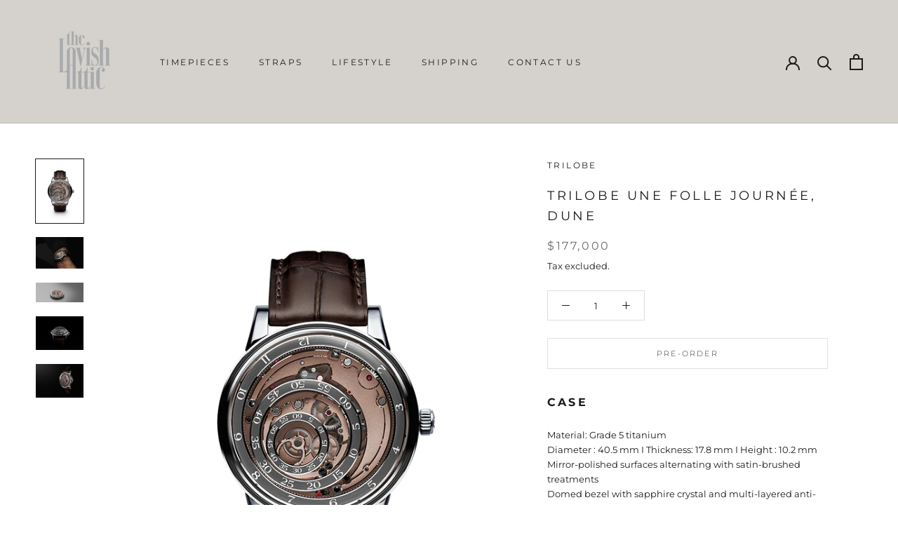

--- FILE ---
content_type: text/html; charset=utf-8
request_url: https://shop.thelavishattic.com/collections/une-folle-journee/products/trilobe-une-folle-journee
body_size: 27389
content:
<!doctype html>

<html class="no-js" lang="en">
  <head>
  
<!-- Google tag (gtag.js) -->
<script async src="https://www.googletagmanager.com/gtag/js?id=G-V4MPXJHL6X"></script>
<script>
  window.dataLayer = window.dataLayer || [];
  function gtag(){dataLayer.push(arguments);}
  gtag('js', new Date());

  gtag('config', 'G-V4MPXJHL6X');
</script>
    
    <meta charset="utf-8"> 
    <meta http-equiv="X-UA-Compatible" content="IE=edge,chrome=1">
    <meta name="viewport" content="width=device-width, initial-scale=1.0, height=device-height, minimum-scale=1.0, maximum-scale=1.0">
    <meta name="theme-color" content="">

    <title>
      TRILOBE Une Folle Journée, Dune &ndash; The Lavish Attic 
    </title><meta name="description" content="Case Material: Grade 5 titaniumDiameter : 40.5 mm I Thickness: 17.8 mm I Height : 10.2 mmMirror-polished surfaces alternating with satin-brushed treatmentsDomed bezel with sapphire crystal and multi-layered anti-reflective treatment (ARDUR) Movement Calibre X-Centric³, self-winding mechanical calibre with micro-rotor48">

    <link rel="canonical" href="https://shop.thelavishattic.com/products/trilobe-une-folle-journee"><link rel="shortcut icon" href="//shop.thelavishattic.com/cdn/shop/files/LA_logo_04_96x.png?v=1621495291" type="image/png"><meta property="og:type" content="product">
  <meta property="og:title" content="TRILOBE Une Folle Journée, Dune"><meta property="og:image" content="http://shop.thelavishattic.com/cdn/shop/files/dune.png?v=1698123491">
    <meta property="og:image:secure_url" content="https://shop.thelavishattic.com/cdn/shop/files/dune.png?v=1698123491">
    <meta property="og:image:width" content="768">
    <meta property="og:image:height" content="1024"><meta property="product:price:amount" content="177,000.00">
  <meta property="product:price:currency" content="HKD"><meta property="og:description" content="Case Material: Grade 5 titaniumDiameter : 40.5 mm I Thickness: 17.8 mm I Height : 10.2 mmMirror-polished surfaces alternating with satin-brushed treatmentsDomed bezel with sapphire crystal and multi-layered anti-reflective treatment (ARDUR) Movement Calibre X-Centric³, self-winding mechanical calibre with micro-rotor48"><meta property="og:url" content="https://shop.thelavishattic.com/products/trilobe-une-folle-journee">
<meta property="og:site_name" content="The Lavish Attic "><meta name="twitter:card" content="summary"><meta name="twitter:title" content="TRILOBE Une Folle Journée, Dune">
  <meta name="twitter:description" content="
Case
Material: Grade 5 titaniumDiameter : 40.5 mm I Thickness: 17.8 mm I Height : 10.2 mmMirror-polished surfaces alternating with satin-brushed treatmentsDomed bezel with sapphire crystal and multi-layered anti-reflective treatment (ARDUR)

Movement
Calibre X-Centric³, self-winding mechanical calibre with micro-rotor48 hours of power reserveBalance frequency: 28’800 vph (4 Hz)Functional rubies: 33Total components: 196
 
Functions
Hours, minutes, seconds subdial displayed by rotating rings and a fixed pointerTitanium rings colorized through DLC coating (Diamond-Like Carbon)Pad-printed numeralsWater-resistance tested to 5 bar (≈ 50 meters)
 
Patent
A display concept composed of three devices representing the hours, minutes and seconds
 
Strap
Leather with a pin buckle
 
Warranty
24 months from the date of delivery">
  <meta name="twitter:image" content="https://shop.thelavishattic.com/cdn/shop/files/dune_600x600_crop_center.png?v=1698123491">
    <style>
  @font-face {
  font-family: Montserrat;
  font-weight: 400;
  font-style: normal;
  font-display: fallback;
  src: url("//shop.thelavishattic.com/cdn/fonts/montserrat/montserrat_n4.81949fa0ac9fd2021e16436151e8eaa539321637.woff2") format("woff2"),
       url("//shop.thelavishattic.com/cdn/fonts/montserrat/montserrat_n4.a6c632ca7b62da89c3594789ba828388aac693fe.woff") format("woff");
}

  @font-face {
  font-family: Montserrat;
  font-weight: 400;
  font-style: normal;
  font-display: fallback;
  src: url("//shop.thelavishattic.com/cdn/fonts/montserrat/montserrat_n4.81949fa0ac9fd2021e16436151e8eaa539321637.woff2") format("woff2"),
       url("//shop.thelavishattic.com/cdn/fonts/montserrat/montserrat_n4.a6c632ca7b62da89c3594789ba828388aac693fe.woff") format("woff");
}


  @font-face {
  font-family: Montserrat;
  font-weight: 700;
  font-style: normal;
  font-display: fallback;
  src: url("//shop.thelavishattic.com/cdn/fonts/montserrat/montserrat_n7.3c434e22befd5c18a6b4afadb1e3d77c128c7939.woff2") format("woff2"),
       url("//shop.thelavishattic.com/cdn/fonts/montserrat/montserrat_n7.5d9fa6e2cae713c8fb539a9876489d86207fe957.woff") format("woff");
}

  @font-face {
  font-family: Montserrat;
  font-weight: 400;
  font-style: italic;
  font-display: fallback;
  src: url("//shop.thelavishattic.com/cdn/fonts/montserrat/montserrat_i4.5a4ea298b4789e064f62a29aafc18d41f09ae59b.woff2") format("woff2"),
       url("//shop.thelavishattic.com/cdn/fonts/montserrat/montserrat_i4.072b5869c5e0ed5b9d2021e4c2af132e16681ad2.woff") format("woff");
}

  @font-face {
  font-family: Montserrat;
  font-weight: 700;
  font-style: italic;
  font-display: fallback;
  src: url("//shop.thelavishattic.com/cdn/fonts/montserrat/montserrat_i7.a0d4a463df4f146567d871890ffb3c80408e7732.woff2") format("woff2"),
       url("//shop.thelavishattic.com/cdn/fonts/montserrat/montserrat_i7.f6ec9f2a0681acc6f8152c40921d2a4d2e1a2c78.woff") format("woff");
}


  :root {
    --heading-font-family : Montserrat, sans-serif;
    --heading-font-weight : 400;
    --heading-font-style  : normal;

    --text-font-family : Montserrat, sans-serif;
    --text-font-weight : 400;
    --text-font-style  : normal;

    --base-text-font-size   : 13px;
    --default-text-font-size: 14px;--background          : #ffffff;
    --background-rgb      : 255, 255, 255;
    --light-background    : #efefef;
    --light-background-rgb: 239, 239, 239;
    --heading-color       : #1c1b1b;
    --text-color          : #1c1b1b;
    --text-color-rgb      : 28, 27, 27;
    --text-color-light    : #6a6a6a;
    --text-color-light-rgb: 106, 106, 106;
    --link-color          : #6a6a6a;
    --link-color-rgb      : 106, 106, 106;
    --border-color        : #dddddd;
    --border-color-rgb    : 221, 221, 221;

    --button-background    : #1c1b1b;
    --button-background-rgb: 28, 27, 27;
    --button-text-color    : #efefef;

    --header-background       : #d5d2cd;
    --header-heading-color    : #1c1b1b;
    --header-light-text-color : #352d28;
    --header-border-color     : #b9b7b2;

    --footer-background    : #d5d2cd;
    --footer-text-color    : #352d28;
    --footer-heading-color : #1c1b1b;
    --footer-border-color  : #bdb9b4;

    --navigation-background      : #d5d2cd;
    --navigation-background-rgb  : 213, 210, 205;
    --navigation-text-color      : #6a6a6a;
    --navigation-text-color-light: rgba(106, 106, 106, 0.5);
    --navigation-border-color    : rgba(106, 106, 106, 0.25);

    --newsletter-popup-background     : #1c1b1b;
    --newsletter-popup-text-color     : #ffffff;
    --newsletter-popup-text-color-rgb : 255, 255, 255;

    --secondary-elements-background       : #1c1b1b;
    --secondary-elements-background-rgb   : 28, 27, 27;
    --secondary-elements-text-color       : #ffffff;
    --secondary-elements-text-color-light : rgba(255, 255, 255, 0.5);
    --secondary-elements-border-color     : rgba(255, 255, 255, 0.25);

    --product-sale-price-color    : #f94c43;
    --product-sale-price-color-rgb: 249, 76, 67;

    /* Shopify related variables */
    --payment-terms-background-color: #ffffff;

    /* Products */

    --horizontal-spacing-four-products-per-row: 40px;
        --horizontal-spacing-two-products-per-row : 40px;

    --vertical-spacing-four-products-per-row: 60px;
        --vertical-spacing-two-products-per-row : 75px;

    /* Animation */
    --drawer-transition-timing: cubic-bezier(0.645, 0.045, 0.355, 1);
    --header-base-height: 80px; /* We set a default for browsers that do not support CSS variables */

    /* Cursors */
    --cursor-zoom-in-svg    : url(//shop.thelavishattic.com/cdn/shop/t/3/assets/cursor-zoom-in.svg?v=126288959602927766881723700215);
    --cursor-zoom-in-2x-svg : url(//shop.thelavishattic.com/cdn/shop/t/3/assets/cursor-zoom-in-2x.svg?v=116842272901327799731723700215);
  }
</style>

<script>
  // IE11 does not have support for CSS variables, so we have to polyfill them
  if (!(((window || {}).CSS || {}).supports && window.CSS.supports('(--a: 0)'))) {
    const script = document.createElement('script');
    script.type = 'text/javascript';
    script.src = 'https://cdn.jsdelivr.net/npm/css-vars-ponyfill@2';
    script.onload = function() {
      cssVars({});
    };

    document.getElementsByTagName('head')[0].appendChild(script);
  }
</script>

    <script>window.performance && window.performance.mark && window.performance.mark('shopify.content_for_header.start');</script><meta id="shopify-digital-wallet" name="shopify-digital-wallet" content="/56772690071/digital_wallets/dialog">
<meta name="shopify-checkout-api-token" content="615792ff6dfd240a10ce378c2fdb1f8f">
<meta id="in-context-paypal-metadata" data-shop-id="56772690071" data-venmo-supported="false" data-environment="production" data-locale="en_US" data-paypal-v4="true" data-currency="HKD">
<link rel="alternate" type="application/json+oembed" href="https://shop.thelavishattic.com/products/trilobe-une-folle-journee.oembed">
<script async="async" src="/checkouts/internal/preloads.js?locale=en-HK"></script>
<script id="shopify-features" type="application/json">{"accessToken":"615792ff6dfd240a10ce378c2fdb1f8f","betas":["rich-media-storefront-analytics"],"domain":"shop.thelavishattic.com","predictiveSearch":true,"shopId":56772690071,"locale":"en"}</script>
<script>var Shopify = Shopify || {};
Shopify.shop = "the-lavish-attic.myshopify.com";
Shopify.locale = "en";
Shopify.currency = {"active":"HKD","rate":"1.0"};
Shopify.country = "HK";
Shopify.theme = {"name":"Prestige","id":124831662231,"schema_name":"Prestige","schema_version":"4.14.5","theme_store_id":855,"role":"main"};
Shopify.theme.handle = "null";
Shopify.theme.style = {"id":null,"handle":null};
Shopify.cdnHost = "shop.thelavishattic.com/cdn";
Shopify.routes = Shopify.routes || {};
Shopify.routes.root = "/";</script>
<script type="module">!function(o){(o.Shopify=o.Shopify||{}).modules=!0}(window);</script>
<script>!function(o){function n(){var o=[];function n(){o.push(Array.prototype.slice.apply(arguments))}return n.q=o,n}var t=o.Shopify=o.Shopify||{};t.loadFeatures=n(),t.autoloadFeatures=n()}(window);</script>
<script id="shop-js-analytics" type="application/json">{"pageType":"product"}</script>
<script defer="defer" async type="module" src="//shop.thelavishattic.com/cdn/shopifycloud/shop-js/modules/v2/client.init-shop-cart-sync_BN7fPSNr.en.esm.js"></script>
<script defer="defer" async type="module" src="//shop.thelavishattic.com/cdn/shopifycloud/shop-js/modules/v2/chunk.common_Cbph3Kss.esm.js"></script>
<script defer="defer" async type="module" src="//shop.thelavishattic.com/cdn/shopifycloud/shop-js/modules/v2/chunk.modal_DKumMAJ1.esm.js"></script>
<script type="module">
  await import("//shop.thelavishattic.com/cdn/shopifycloud/shop-js/modules/v2/client.init-shop-cart-sync_BN7fPSNr.en.esm.js");
await import("//shop.thelavishattic.com/cdn/shopifycloud/shop-js/modules/v2/chunk.common_Cbph3Kss.esm.js");
await import("//shop.thelavishattic.com/cdn/shopifycloud/shop-js/modules/v2/chunk.modal_DKumMAJ1.esm.js");

  window.Shopify.SignInWithShop?.initShopCartSync?.({"fedCMEnabled":true,"windoidEnabled":true});

</script>
<script>(function() {
  var isLoaded = false;
  function asyncLoad() {
    if (isLoaded) return;
    isLoaded = true;
    var urls = ["https:\/\/chimpstatic.com\/mcjs-connected\/js\/users\/f64a2e6ec8ecd21cd0c8461ef\/27259b70ce763cd1c7d2fbaa4.js?shop=the-lavish-attic.myshopify.com","https:\/\/cdn.autoketing.org\/sdk-cdn\/currency-convert\/dist\/currency-convert-embed.js?t=1627723591171550792\u0026shop=the-lavish-attic.myshopify.com"];
    for (var i = 0; i < urls.length; i++) {
      var s = document.createElement('script');
      s.type = 'text/javascript';
      s.async = true;
      s.src = urls[i];
      var x = document.getElementsByTagName('script')[0];
      x.parentNode.insertBefore(s, x);
    }
  };
  if(window.attachEvent) {
    window.attachEvent('onload', asyncLoad);
  } else {
    window.addEventListener('load', asyncLoad, false);
  }
})();</script>
<script id="__st">var __st={"a":56772690071,"offset":28800,"reqid":"dbcc87da-0a41-4ec7-b450-bed0e9611857-1769986661","pageurl":"shop.thelavishattic.com\/collections\/une-folle-journee\/products\/trilobe-une-folle-journee","u":"cc3747742c72","p":"product","rtyp":"product","rid":7759163064471};</script>
<script>window.ShopifyPaypalV4VisibilityTracking = true;</script>
<script id="captcha-bootstrap">!function(){'use strict';const t='contact',e='account',n='new_comment',o=[[t,t],['blogs',n],['comments',n],[t,'customer']],c=[[e,'customer_login'],[e,'guest_login'],[e,'recover_customer_password'],[e,'create_customer']],r=t=>t.map((([t,e])=>`form[action*='/${t}']:not([data-nocaptcha='true']) input[name='form_type'][value='${e}']`)).join(','),a=t=>()=>t?[...document.querySelectorAll(t)].map((t=>t.form)):[];function s(){const t=[...o],e=r(t);return a(e)}const i='password',u='form_key',d=['recaptcha-v3-token','g-recaptcha-response','h-captcha-response',i],f=()=>{try{return window.sessionStorage}catch{return}},m='__shopify_v',_=t=>t.elements[u];function p(t,e,n=!1){try{const o=window.sessionStorage,c=JSON.parse(o.getItem(e)),{data:r}=function(t){const{data:e,action:n}=t;return t[m]||n?{data:e,action:n}:{data:t,action:n}}(c);for(const[e,n]of Object.entries(r))t.elements[e]&&(t.elements[e].value=n);n&&o.removeItem(e)}catch(o){console.error('form repopulation failed',{error:o})}}const l='form_type',E='cptcha';function T(t){t.dataset[E]=!0}const w=window,h=w.document,L='Shopify',v='ce_forms',y='captcha';let A=!1;((t,e)=>{const n=(g='f06e6c50-85a8-45c8-87d0-21a2b65856fe',I='https://cdn.shopify.com/shopifycloud/storefront-forms-hcaptcha/ce_storefront_forms_captcha_hcaptcha.v1.5.2.iife.js',D={infoText:'Protected by hCaptcha',privacyText:'Privacy',termsText:'Terms'},(t,e,n)=>{const o=w[L][v],c=o.bindForm;if(c)return c(t,g,e,D).then(n);var r;o.q.push([[t,g,e,D],n]),r=I,A||(h.body.append(Object.assign(h.createElement('script'),{id:'captcha-provider',async:!0,src:r})),A=!0)});var g,I,D;w[L]=w[L]||{},w[L][v]=w[L][v]||{},w[L][v].q=[],w[L][y]=w[L][y]||{},w[L][y].protect=function(t,e){n(t,void 0,e),T(t)},Object.freeze(w[L][y]),function(t,e,n,w,h,L){const[v,y,A,g]=function(t,e,n){const i=e?o:[],u=t?c:[],d=[...i,...u],f=r(d),m=r(i),_=r(d.filter((([t,e])=>n.includes(e))));return[a(f),a(m),a(_),s()]}(w,h,L),I=t=>{const e=t.target;return e instanceof HTMLFormElement?e:e&&e.form},D=t=>v().includes(t);t.addEventListener('submit',(t=>{const e=I(t);if(!e)return;const n=D(e)&&!e.dataset.hcaptchaBound&&!e.dataset.recaptchaBound,o=_(e),c=g().includes(e)&&(!o||!o.value);(n||c)&&t.preventDefault(),c&&!n&&(function(t){try{if(!f())return;!function(t){const e=f();if(!e)return;const n=_(t);if(!n)return;const o=n.value;o&&e.removeItem(o)}(t);const e=Array.from(Array(32),(()=>Math.random().toString(36)[2])).join('');!function(t,e){_(t)||t.append(Object.assign(document.createElement('input'),{type:'hidden',name:u})),t.elements[u].value=e}(t,e),function(t,e){const n=f();if(!n)return;const o=[...t.querySelectorAll(`input[type='${i}']`)].map((({name:t})=>t)),c=[...d,...o],r={};for(const[a,s]of new FormData(t).entries())c.includes(a)||(r[a]=s);n.setItem(e,JSON.stringify({[m]:1,action:t.action,data:r}))}(t,e)}catch(e){console.error('failed to persist form',e)}}(e),e.submit())}));const S=(t,e)=>{t&&!t.dataset[E]&&(n(t,e.some((e=>e===t))),T(t))};for(const o of['focusin','change'])t.addEventListener(o,(t=>{const e=I(t);D(e)&&S(e,y())}));const B=e.get('form_key'),M=e.get(l),P=B&&M;t.addEventListener('DOMContentLoaded',(()=>{const t=y();if(P)for(const e of t)e.elements[l].value===M&&p(e,B);[...new Set([...A(),...v().filter((t=>'true'===t.dataset.shopifyCaptcha))])].forEach((e=>S(e,t)))}))}(h,new URLSearchParams(w.location.search),n,t,e,['guest_login'])})(!0,!0)}();</script>
<script integrity="sha256-4kQ18oKyAcykRKYeNunJcIwy7WH5gtpwJnB7kiuLZ1E=" data-source-attribution="shopify.loadfeatures" defer="defer" src="//shop.thelavishattic.com/cdn/shopifycloud/storefront/assets/storefront/load_feature-a0a9edcb.js" crossorigin="anonymous"></script>
<script data-source-attribution="shopify.dynamic_checkout.dynamic.init">var Shopify=Shopify||{};Shopify.PaymentButton=Shopify.PaymentButton||{isStorefrontPortableWallets:!0,init:function(){window.Shopify.PaymentButton.init=function(){};var t=document.createElement("script");t.src="https://shop.thelavishattic.com/cdn/shopifycloud/portable-wallets/latest/portable-wallets.en.js",t.type="module",document.head.appendChild(t)}};
</script>
<script data-source-attribution="shopify.dynamic_checkout.buyer_consent">
  function portableWalletsHideBuyerConsent(e){var t=document.getElementById("shopify-buyer-consent"),n=document.getElementById("shopify-subscription-policy-button");t&&n&&(t.classList.add("hidden"),t.setAttribute("aria-hidden","true"),n.removeEventListener("click",e))}function portableWalletsShowBuyerConsent(e){var t=document.getElementById("shopify-buyer-consent"),n=document.getElementById("shopify-subscription-policy-button");t&&n&&(t.classList.remove("hidden"),t.removeAttribute("aria-hidden"),n.addEventListener("click",e))}window.Shopify?.PaymentButton&&(window.Shopify.PaymentButton.hideBuyerConsent=portableWalletsHideBuyerConsent,window.Shopify.PaymentButton.showBuyerConsent=portableWalletsShowBuyerConsent);
</script>
<script data-source-attribution="shopify.dynamic_checkout.cart.bootstrap">document.addEventListener("DOMContentLoaded",(function(){function t(){return document.querySelector("shopify-accelerated-checkout-cart, shopify-accelerated-checkout")}if(t())Shopify.PaymentButton.init();else{new MutationObserver((function(e,n){t()&&(Shopify.PaymentButton.init(),n.disconnect())})).observe(document.body,{childList:!0,subtree:!0})}}));
</script>
<link id="shopify-accelerated-checkout-styles" rel="stylesheet" media="screen" href="https://shop.thelavishattic.com/cdn/shopifycloud/portable-wallets/latest/accelerated-checkout-backwards-compat.css" crossorigin="anonymous">
<style id="shopify-accelerated-checkout-cart">
        #shopify-buyer-consent {
  margin-top: 1em;
  display: inline-block;
  width: 100%;
}

#shopify-buyer-consent.hidden {
  display: none;
}

#shopify-subscription-policy-button {
  background: none;
  border: none;
  padding: 0;
  text-decoration: underline;
  font-size: inherit;
  cursor: pointer;
}

#shopify-subscription-policy-button::before {
  box-shadow: none;
}

      </style>

<script>window.performance && window.performance.mark && window.performance.mark('shopify.content_for_header.end');</script>

    <link rel="stylesheet" href="//shop.thelavishattic.com/cdn/shop/t/3/assets/theme.css?v=4977404128868803181751598456">

    <script>// This allows to expose several variables to the global scope, to be used in scripts
      window.theme = {
        pageType: "product",
        moneyFormat: "${{amount}}",
        moneyWithCurrencyFormat: "HK${{amount}}",
        productImageSize: "square",
        searchMode: "product,article",
        showPageTransition: false,
        showElementStaggering: false,
        showImageZooming: true
      };

      window.routes = {
        rootUrl: "\/",
        rootUrlWithoutSlash: '',
        cartUrl: "\/cart",
        cartAddUrl: "\/cart\/add",
        cartChangeUrl: "\/cart\/change",
        searchUrl: "\/search",
        productRecommendationsUrl: "\/recommendations\/products"
      };

      window.languages = {
        cartAddNote: "Add Order Note",
        cartEditNote: "Edit Order Note",
        productImageLoadingError: "This image could not be loaded. Please try to reload the page.",
        productFormAddToCart: "Pre-order",
        productFormUnavailable: "Unavailable",
        productFormSoldOut: "Contact us",
        shippingEstimatorOneResult: "1 option available:",
        shippingEstimatorMoreResults: "{{count}} options available:",
        shippingEstimatorNoResults: "No shipping could be found"
      };

      window.lazySizesConfig = {
        loadHidden: false,
        hFac: 0.5,
        expFactor: 2,
        ricTimeout: 150,
        lazyClass: 'Image--lazyLoad',
        loadingClass: 'Image--lazyLoading',
        loadedClass: 'Image--lazyLoaded'
      };

      document.documentElement.className = document.documentElement.className.replace('no-js', 'js');
      document.documentElement.style.setProperty('--window-height', window.innerHeight + 'px');

      // We do a quick detection of some features (we could use Modernizr but for so little...)
      (function() {
        document.documentElement.className += ((window.CSS && window.CSS.supports('(position: sticky) or (position: -webkit-sticky)')) ? ' supports-sticky' : ' no-supports-sticky');
        document.documentElement.className += (window.matchMedia('(-moz-touch-enabled: 1), (hover: none)')).matches ? ' no-supports-hover' : ' supports-hover';
      }());
    </script>

    <script src="//shop.thelavishattic.com/cdn/shop/t/3/assets/lazysizes.min.js?v=174358363404432586981626756932" async></script><script src="https://polyfill-fastly.net/v3/polyfill.min.js?unknown=polyfill&features=fetch,Element.prototype.closest,Element.prototype.remove,Element.prototype.classList,Array.prototype.includes,Array.prototype.fill,Object.assign,CustomEvent,IntersectionObserver,IntersectionObserverEntry,URL" defer></script>
    <script src="//shop.thelavishattic.com/cdn/shop/t/3/assets/libs.min.js?v=26178543184394469741626756932" defer></script>
    <script src="//shop.thelavishattic.com/cdn/shop/t/3/assets/theme.min.js?v=67427764916843642421626756936" defer></script>
    <script src="//shop.thelavishattic.com/cdn/shop/t/3/assets/custom.js?v=183944157590872491501626756934" defer></script>

    <script>
      (function () {
        window.onpageshow = function() {
          if (window.theme.showPageTransition) {
            var pageTransition = document.querySelector('.PageTransition');

            if (pageTransition) {
              pageTransition.style.visibility = 'visible';
              pageTransition.style.opacity = '0';
            }
          }

          // When the page is loaded from the cache, we have to reload the cart content
          document.documentElement.dispatchEvent(new CustomEvent('cart:refresh', {
            bubbles: true
          }));
        };
      })();
    </script>

    
  <script type="application/ld+json">
  {
    "@context": "http://schema.org",
    "@type": "Product",
    "offers": [{
          "@type": "Offer",
          "name": "Default Title",
          "availability":"https://schema.org/InStock",
          "price": 177000.0,
          "priceCurrency": "HKD",
          "priceValidUntil": "2026-02-12","sku": "1","url": "/products/trilobe-une-folle-journee?variant=42472733900951"
        }
],
    "brand": {
      "name": "Trilobe"
    },
    "name": "TRILOBE Une Folle Journée, Dune",
    "description": "\nCase\nMaterial: Grade 5 titaniumDiameter : 40.5 mm I Thickness: 17.8 mm I Height : 10.2 mmMirror-polished surfaces alternating with satin-brushed treatmentsDomed bezel with sapphire crystal and multi-layered anti-reflective treatment (ARDUR)\n\nMovement\nCalibre X-Centric³, self-winding mechanical calibre with micro-rotor48 hours of power reserveBalance frequency: 28’800 vph (4 Hz)Functional rubies: 33Total components: 196\n \nFunctions\nHours, minutes, seconds subdial displayed by rotating rings and a fixed pointerTitanium rings colorized through DLC coating (Diamond-Like Carbon)Pad-printed numeralsWater-resistance tested to 5 bar (≈ 50 meters)\n \nPatent\nA display concept composed of three devices representing the hours, minutes and seconds\n \nStrap\nLeather with a pin buckle\n \nWarranty\n24 months from the date of delivery",
    "category": "Watches",
    "url": "/products/trilobe-une-folle-journee",
    "sku": "1",
    "image": {
      "@type": "ImageObject",
      "url": "https://shop.thelavishattic.com/cdn/shop/files/dune_1024x.png?v=1698123491",
      "image": "https://shop.thelavishattic.com/cdn/shop/files/dune_1024x.png?v=1698123491",
      "name": "TRILOBE Une Folle Journée, Dune",
      "width": "1024",
      "height": "1024"
    }
  }
  </script>



  <script type="application/ld+json">
  {
    "@context": "http://schema.org",
    "@type": "BreadcrumbList",
  "itemListElement": [{
      "@type": "ListItem",
      "position": 1,
      "name": "Translation missing: en.general.breadcrumb.home",
      "item": "https://shop.thelavishattic.com"
    },{
          "@type": "ListItem",
          "position": 2,
          "name": "Une Folle Journée",
          "item": "https://shop.thelavishattic.com/collections/une-folle-journee"
        }, {
          "@type": "ListItem",
          "position": 3,
          "name": "TRILOBE Une Folle Journée, Dune",
          "item": "https://shop.thelavishattic.com/collections/une-folle-journee/products/trilobe-une-folle-journee"
        }]
  }
  </script>

  <link href="https://monorail-edge.shopifysvc.com" rel="dns-prefetch">
<script>(function(){if ("sendBeacon" in navigator && "performance" in window) {try {var session_token_from_headers = performance.getEntriesByType('navigation')[0].serverTiming.find(x => x.name == '_s').description;} catch {var session_token_from_headers = undefined;}var session_cookie_matches = document.cookie.match(/_shopify_s=([^;]*)/);var session_token_from_cookie = session_cookie_matches && session_cookie_matches.length === 2 ? session_cookie_matches[1] : "";var session_token = session_token_from_headers || session_token_from_cookie || "";function handle_abandonment_event(e) {var entries = performance.getEntries().filter(function(entry) {return /monorail-edge.shopifysvc.com/.test(entry.name);});if (!window.abandonment_tracked && entries.length === 0) {window.abandonment_tracked = true;var currentMs = Date.now();var navigation_start = performance.timing.navigationStart;var payload = {shop_id: 56772690071,url: window.location.href,navigation_start,duration: currentMs - navigation_start,session_token,page_type: "product"};window.navigator.sendBeacon("https://monorail-edge.shopifysvc.com/v1/produce", JSON.stringify({schema_id: "online_store_buyer_site_abandonment/1.1",payload: payload,metadata: {event_created_at_ms: currentMs,event_sent_at_ms: currentMs}}));}}window.addEventListener('pagehide', handle_abandonment_event);}}());</script>
<script id="web-pixels-manager-setup">(function e(e,d,r,n,o){if(void 0===o&&(o={}),!Boolean(null===(a=null===(i=window.Shopify)||void 0===i?void 0:i.analytics)||void 0===a?void 0:a.replayQueue)){var i,a;window.Shopify=window.Shopify||{};var t=window.Shopify;t.analytics=t.analytics||{};var s=t.analytics;s.replayQueue=[],s.publish=function(e,d,r){return s.replayQueue.push([e,d,r]),!0};try{self.performance.mark("wpm:start")}catch(e){}var l=function(){var e={modern:/Edge?\/(1{2}[4-9]|1[2-9]\d|[2-9]\d{2}|\d{4,})\.\d+(\.\d+|)|Firefox\/(1{2}[4-9]|1[2-9]\d|[2-9]\d{2}|\d{4,})\.\d+(\.\d+|)|Chrom(ium|e)\/(9{2}|\d{3,})\.\d+(\.\d+|)|(Maci|X1{2}).+ Version\/(15\.\d+|(1[6-9]|[2-9]\d|\d{3,})\.\d+)([,.]\d+|)( \(\w+\)|)( Mobile\/\w+|) Safari\/|Chrome.+OPR\/(9{2}|\d{3,})\.\d+\.\d+|(CPU[ +]OS|iPhone[ +]OS|CPU[ +]iPhone|CPU IPhone OS|CPU iPad OS)[ +]+(15[._]\d+|(1[6-9]|[2-9]\d|\d{3,})[._]\d+)([._]\d+|)|Android:?[ /-](13[3-9]|1[4-9]\d|[2-9]\d{2}|\d{4,})(\.\d+|)(\.\d+|)|Android.+Firefox\/(13[5-9]|1[4-9]\d|[2-9]\d{2}|\d{4,})\.\d+(\.\d+|)|Android.+Chrom(ium|e)\/(13[3-9]|1[4-9]\d|[2-9]\d{2}|\d{4,})\.\d+(\.\d+|)|SamsungBrowser\/([2-9]\d|\d{3,})\.\d+/,legacy:/Edge?\/(1[6-9]|[2-9]\d|\d{3,})\.\d+(\.\d+|)|Firefox\/(5[4-9]|[6-9]\d|\d{3,})\.\d+(\.\d+|)|Chrom(ium|e)\/(5[1-9]|[6-9]\d|\d{3,})\.\d+(\.\d+|)([\d.]+$|.*Safari\/(?![\d.]+ Edge\/[\d.]+$))|(Maci|X1{2}).+ Version\/(10\.\d+|(1[1-9]|[2-9]\d|\d{3,})\.\d+)([,.]\d+|)( \(\w+\)|)( Mobile\/\w+|) Safari\/|Chrome.+OPR\/(3[89]|[4-9]\d|\d{3,})\.\d+\.\d+|(CPU[ +]OS|iPhone[ +]OS|CPU[ +]iPhone|CPU IPhone OS|CPU iPad OS)[ +]+(10[._]\d+|(1[1-9]|[2-9]\d|\d{3,})[._]\d+)([._]\d+|)|Android:?[ /-](13[3-9]|1[4-9]\d|[2-9]\d{2}|\d{4,})(\.\d+|)(\.\d+|)|Mobile Safari.+OPR\/([89]\d|\d{3,})\.\d+\.\d+|Android.+Firefox\/(13[5-9]|1[4-9]\d|[2-9]\d{2}|\d{4,})\.\d+(\.\d+|)|Android.+Chrom(ium|e)\/(13[3-9]|1[4-9]\d|[2-9]\d{2}|\d{4,})\.\d+(\.\d+|)|Android.+(UC? ?Browser|UCWEB|U3)[ /]?(15\.([5-9]|\d{2,})|(1[6-9]|[2-9]\d|\d{3,})\.\d+)\.\d+|SamsungBrowser\/(5\.\d+|([6-9]|\d{2,})\.\d+)|Android.+MQ{2}Browser\/(14(\.(9|\d{2,})|)|(1[5-9]|[2-9]\d|\d{3,})(\.\d+|))(\.\d+|)|K[Aa][Ii]OS\/(3\.\d+|([4-9]|\d{2,})\.\d+)(\.\d+|)/},d=e.modern,r=e.legacy,n=navigator.userAgent;return n.match(d)?"modern":n.match(r)?"legacy":"unknown"}(),u="modern"===l?"modern":"legacy",c=(null!=n?n:{modern:"",legacy:""})[u],f=function(e){return[e.baseUrl,"/wpm","/b",e.hashVersion,"modern"===e.buildTarget?"m":"l",".js"].join("")}({baseUrl:d,hashVersion:r,buildTarget:u}),m=function(e){var d=e.version,r=e.bundleTarget,n=e.surface,o=e.pageUrl,i=e.monorailEndpoint;return{emit:function(e){var a=e.status,t=e.errorMsg,s=(new Date).getTime(),l=JSON.stringify({metadata:{event_sent_at_ms:s},events:[{schema_id:"web_pixels_manager_load/3.1",payload:{version:d,bundle_target:r,page_url:o,status:a,surface:n,error_msg:t},metadata:{event_created_at_ms:s}}]});if(!i)return console&&console.warn&&console.warn("[Web Pixels Manager] No Monorail endpoint provided, skipping logging."),!1;try{return self.navigator.sendBeacon.bind(self.navigator)(i,l)}catch(e){}var u=new XMLHttpRequest;try{return u.open("POST",i,!0),u.setRequestHeader("Content-Type","text/plain"),u.send(l),!0}catch(e){return console&&console.warn&&console.warn("[Web Pixels Manager] Got an unhandled error while logging to Monorail."),!1}}}}({version:r,bundleTarget:l,surface:e.surface,pageUrl:self.location.href,monorailEndpoint:e.monorailEndpoint});try{o.browserTarget=l,function(e){var d=e.src,r=e.async,n=void 0===r||r,o=e.onload,i=e.onerror,a=e.sri,t=e.scriptDataAttributes,s=void 0===t?{}:t,l=document.createElement("script"),u=document.querySelector("head"),c=document.querySelector("body");if(l.async=n,l.src=d,a&&(l.integrity=a,l.crossOrigin="anonymous"),s)for(var f in s)if(Object.prototype.hasOwnProperty.call(s,f))try{l.dataset[f]=s[f]}catch(e){}if(o&&l.addEventListener("load",o),i&&l.addEventListener("error",i),u)u.appendChild(l);else{if(!c)throw new Error("Did not find a head or body element to append the script");c.appendChild(l)}}({src:f,async:!0,onload:function(){if(!function(){var e,d;return Boolean(null===(d=null===(e=window.Shopify)||void 0===e?void 0:e.analytics)||void 0===d?void 0:d.initialized)}()){var d=window.webPixelsManager.init(e)||void 0;if(d){var r=window.Shopify.analytics;r.replayQueue.forEach((function(e){var r=e[0],n=e[1],o=e[2];d.publishCustomEvent(r,n,o)})),r.replayQueue=[],r.publish=d.publishCustomEvent,r.visitor=d.visitor,r.initialized=!0}}},onerror:function(){return m.emit({status:"failed",errorMsg:"".concat(f," has failed to load")})},sri:function(e){var d=/^sha384-[A-Za-z0-9+/=]+$/;return"string"==typeof e&&d.test(e)}(c)?c:"",scriptDataAttributes:o}),m.emit({status:"loading"})}catch(e){m.emit({status:"failed",errorMsg:(null==e?void 0:e.message)||"Unknown error"})}}})({shopId: 56772690071,storefrontBaseUrl: "https://shop.thelavishattic.com",extensionsBaseUrl: "https://extensions.shopifycdn.com/cdn/shopifycloud/web-pixels-manager",monorailEndpoint: "https://monorail-edge.shopifysvc.com/unstable/produce_batch",surface: "storefront-renderer",enabledBetaFlags: ["2dca8a86"],webPixelsConfigList: [{"id":"103874711","eventPayloadVersion":"v1","runtimeContext":"LAX","scriptVersion":"1","type":"CUSTOM","privacyPurposes":["ANALYTICS"],"name":"Google Analytics tag (migrated)"},{"id":"shopify-app-pixel","configuration":"{}","eventPayloadVersion":"v1","runtimeContext":"STRICT","scriptVersion":"0450","apiClientId":"shopify-pixel","type":"APP","privacyPurposes":["ANALYTICS","MARKETING"]},{"id":"shopify-custom-pixel","eventPayloadVersion":"v1","runtimeContext":"LAX","scriptVersion":"0450","apiClientId":"shopify-pixel","type":"CUSTOM","privacyPurposes":["ANALYTICS","MARKETING"]}],isMerchantRequest: false,initData: {"shop":{"name":"The Lavish Attic ","paymentSettings":{"currencyCode":"HKD"},"myshopifyDomain":"the-lavish-attic.myshopify.com","countryCode":"HK","storefrontUrl":"https:\/\/shop.thelavishattic.com"},"customer":null,"cart":null,"checkout":null,"productVariants":[{"price":{"amount":177000.0,"currencyCode":"HKD"},"product":{"title":"TRILOBE Une Folle Journée, Dune","vendor":"Trilobe","id":"7759163064471","untranslatedTitle":"TRILOBE Une Folle Journée, Dune","url":"\/products\/trilobe-une-folle-journee","type":"Watches"},"id":"42472733900951","image":{"src":"\/\/shop.thelavishattic.com\/cdn\/shop\/files\/dune.png?v=1698123491"},"sku":"1","title":"Default Title","untranslatedTitle":"Default Title"}],"purchasingCompany":null},},"https://shop.thelavishattic.com/cdn","1d2a099fw23dfb22ep557258f5m7a2edbae",{"modern":"","legacy":""},{"shopId":"56772690071","storefrontBaseUrl":"https:\/\/shop.thelavishattic.com","extensionBaseUrl":"https:\/\/extensions.shopifycdn.com\/cdn\/shopifycloud\/web-pixels-manager","surface":"storefront-renderer","enabledBetaFlags":"[\"2dca8a86\"]","isMerchantRequest":"false","hashVersion":"1d2a099fw23dfb22ep557258f5m7a2edbae","publish":"custom","events":"[[\"page_viewed\",{}],[\"product_viewed\",{\"productVariant\":{\"price\":{\"amount\":177000.0,\"currencyCode\":\"HKD\"},\"product\":{\"title\":\"TRILOBE Une Folle Journée, Dune\",\"vendor\":\"Trilobe\",\"id\":\"7759163064471\",\"untranslatedTitle\":\"TRILOBE Une Folle Journée, Dune\",\"url\":\"\/products\/trilobe-une-folle-journee\",\"type\":\"Watches\"},\"id\":\"42472733900951\",\"image\":{\"src\":\"\/\/shop.thelavishattic.com\/cdn\/shop\/files\/dune.png?v=1698123491\"},\"sku\":\"1\",\"title\":\"Default Title\",\"untranslatedTitle\":\"Default Title\"}}]]"});</script><script>
  window.ShopifyAnalytics = window.ShopifyAnalytics || {};
  window.ShopifyAnalytics.meta = window.ShopifyAnalytics.meta || {};
  window.ShopifyAnalytics.meta.currency = 'HKD';
  var meta = {"product":{"id":7759163064471,"gid":"gid:\/\/shopify\/Product\/7759163064471","vendor":"Trilobe","type":"Watches","handle":"trilobe-une-folle-journee","variants":[{"id":42472733900951,"price":17700000,"name":"TRILOBE Une Folle Journée, Dune","public_title":null,"sku":"1"}],"remote":false},"page":{"pageType":"product","resourceType":"product","resourceId":7759163064471,"requestId":"dbcc87da-0a41-4ec7-b450-bed0e9611857-1769986661"}};
  for (var attr in meta) {
    window.ShopifyAnalytics.meta[attr] = meta[attr];
  }
</script>
<script class="analytics">
  (function () {
    var customDocumentWrite = function(content) {
      var jquery = null;

      if (window.jQuery) {
        jquery = window.jQuery;
      } else if (window.Checkout && window.Checkout.$) {
        jquery = window.Checkout.$;
      }

      if (jquery) {
        jquery('body').append(content);
      }
    };

    var hasLoggedConversion = function(token) {
      if (token) {
        return document.cookie.indexOf('loggedConversion=' + token) !== -1;
      }
      return false;
    }

    var setCookieIfConversion = function(token) {
      if (token) {
        var twoMonthsFromNow = new Date(Date.now());
        twoMonthsFromNow.setMonth(twoMonthsFromNow.getMonth() + 2);

        document.cookie = 'loggedConversion=' + token + '; expires=' + twoMonthsFromNow;
      }
    }

    var trekkie = window.ShopifyAnalytics.lib = window.trekkie = window.trekkie || [];
    if (trekkie.integrations) {
      return;
    }
    trekkie.methods = [
      'identify',
      'page',
      'ready',
      'track',
      'trackForm',
      'trackLink'
    ];
    trekkie.factory = function(method) {
      return function() {
        var args = Array.prototype.slice.call(arguments);
        args.unshift(method);
        trekkie.push(args);
        return trekkie;
      };
    };
    for (var i = 0; i < trekkie.methods.length; i++) {
      var key = trekkie.methods[i];
      trekkie[key] = trekkie.factory(key);
    }
    trekkie.load = function(config) {
      trekkie.config = config || {};
      trekkie.config.initialDocumentCookie = document.cookie;
      var first = document.getElementsByTagName('script')[0];
      var script = document.createElement('script');
      script.type = 'text/javascript';
      script.onerror = function(e) {
        var scriptFallback = document.createElement('script');
        scriptFallback.type = 'text/javascript';
        scriptFallback.onerror = function(error) {
                var Monorail = {
      produce: function produce(monorailDomain, schemaId, payload) {
        var currentMs = new Date().getTime();
        var event = {
          schema_id: schemaId,
          payload: payload,
          metadata: {
            event_created_at_ms: currentMs,
            event_sent_at_ms: currentMs
          }
        };
        return Monorail.sendRequest("https://" + monorailDomain + "/v1/produce", JSON.stringify(event));
      },
      sendRequest: function sendRequest(endpointUrl, payload) {
        // Try the sendBeacon API
        if (window && window.navigator && typeof window.navigator.sendBeacon === 'function' && typeof window.Blob === 'function' && !Monorail.isIos12()) {
          var blobData = new window.Blob([payload], {
            type: 'text/plain'
          });

          if (window.navigator.sendBeacon(endpointUrl, blobData)) {
            return true;
          } // sendBeacon was not successful

        } // XHR beacon

        var xhr = new XMLHttpRequest();

        try {
          xhr.open('POST', endpointUrl);
          xhr.setRequestHeader('Content-Type', 'text/plain');
          xhr.send(payload);
        } catch (e) {
          console.log(e);
        }

        return false;
      },
      isIos12: function isIos12() {
        return window.navigator.userAgent.lastIndexOf('iPhone; CPU iPhone OS 12_') !== -1 || window.navigator.userAgent.lastIndexOf('iPad; CPU OS 12_') !== -1;
      }
    };
    Monorail.produce('monorail-edge.shopifysvc.com',
      'trekkie_storefront_load_errors/1.1',
      {shop_id: 56772690071,
      theme_id: 124831662231,
      app_name: "storefront",
      context_url: window.location.href,
      source_url: "//shop.thelavishattic.com/cdn/s/trekkie.storefront.c59ea00e0474b293ae6629561379568a2d7c4bba.min.js"});

        };
        scriptFallback.async = true;
        scriptFallback.src = '//shop.thelavishattic.com/cdn/s/trekkie.storefront.c59ea00e0474b293ae6629561379568a2d7c4bba.min.js';
        first.parentNode.insertBefore(scriptFallback, first);
      };
      script.async = true;
      script.src = '//shop.thelavishattic.com/cdn/s/trekkie.storefront.c59ea00e0474b293ae6629561379568a2d7c4bba.min.js';
      first.parentNode.insertBefore(script, first);
    };
    trekkie.load(
      {"Trekkie":{"appName":"storefront","development":false,"defaultAttributes":{"shopId":56772690071,"isMerchantRequest":null,"themeId":124831662231,"themeCityHash":"9918029832772631959","contentLanguage":"en","currency":"HKD","eventMetadataId":"0269ec80-d9db-4c32-8f52-cbea9945dcc5"},"isServerSideCookieWritingEnabled":true,"monorailRegion":"shop_domain","enabledBetaFlags":["65f19447","b5387b81"]},"Session Attribution":{},"S2S":{"facebookCapiEnabled":false,"source":"trekkie-storefront-renderer","apiClientId":580111}}
    );

    var loaded = false;
    trekkie.ready(function() {
      if (loaded) return;
      loaded = true;

      window.ShopifyAnalytics.lib = window.trekkie;

      var originalDocumentWrite = document.write;
      document.write = customDocumentWrite;
      try { window.ShopifyAnalytics.merchantGoogleAnalytics.call(this); } catch(error) {};
      document.write = originalDocumentWrite;

      window.ShopifyAnalytics.lib.page(null,{"pageType":"product","resourceType":"product","resourceId":7759163064471,"requestId":"dbcc87da-0a41-4ec7-b450-bed0e9611857-1769986661","shopifyEmitted":true});

      var match = window.location.pathname.match(/checkouts\/(.+)\/(thank_you|post_purchase)/)
      var token = match? match[1]: undefined;
      if (!hasLoggedConversion(token)) {
        setCookieIfConversion(token);
        window.ShopifyAnalytics.lib.track("Viewed Product",{"currency":"HKD","variantId":42472733900951,"productId":7759163064471,"productGid":"gid:\/\/shopify\/Product\/7759163064471","name":"TRILOBE Une Folle Journée, Dune","price":"177000.00","sku":"1","brand":"Trilobe","variant":null,"category":"Watches","nonInteraction":true,"remote":false},undefined,undefined,{"shopifyEmitted":true});
      window.ShopifyAnalytics.lib.track("monorail:\/\/trekkie_storefront_viewed_product\/1.1",{"currency":"HKD","variantId":42472733900951,"productId":7759163064471,"productGid":"gid:\/\/shopify\/Product\/7759163064471","name":"TRILOBE Une Folle Journée, Dune","price":"177000.00","sku":"1","brand":"Trilobe","variant":null,"category":"Watches","nonInteraction":true,"remote":false,"referer":"https:\/\/shop.thelavishattic.com\/collections\/une-folle-journee\/products\/trilobe-une-folle-journee"});
      }
    });


        var eventsListenerScript = document.createElement('script');
        eventsListenerScript.async = true;
        eventsListenerScript.src = "//shop.thelavishattic.com/cdn/shopifycloud/storefront/assets/shop_events_listener-3da45d37.js";
        document.getElementsByTagName('head')[0].appendChild(eventsListenerScript);

})();</script>
  <script>
  if (!window.ga || (window.ga && typeof window.ga !== 'function')) {
    window.ga = function ga() {
      (window.ga.q = window.ga.q || []).push(arguments);
      if (window.Shopify && window.Shopify.analytics && typeof window.Shopify.analytics.publish === 'function') {
        window.Shopify.analytics.publish("ga_stub_called", {}, {sendTo: "google_osp_migration"});
      }
      console.error("Shopify's Google Analytics stub called with:", Array.from(arguments), "\nSee https://help.shopify.com/manual/promoting-marketing/pixels/pixel-migration#google for more information.");
    };
    if (window.Shopify && window.Shopify.analytics && typeof window.Shopify.analytics.publish === 'function') {
      window.Shopify.analytics.publish("ga_stub_initialized", {}, {sendTo: "google_osp_migration"});
    }
  }
</script>
<script
  defer
  src="https://shop.thelavishattic.com/cdn/shopifycloud/perf-kit/shopify-perf-kit-3.1.0.min.js"
  data-application="storefront-renderer"
  data-shop-id="56772690071"
  data-render-region="gcp-us-central1"
  data-page-type="product"
  data-theme-instance-id="124831662231"
  data-theme-name="Prestige"
  data-theme-version="4.14.5"
  data-monorail-region="shop_domain"
  data-resource-timing-sampling-rate="10"
  data-shs="true"
  data-shs-beacon="true"
  data-shs-export-with-fetch="true"
  data-shs-logs-sample-rate="1"
  data-shs-beacon-endpoint="https://shop.thelavishattic.com/api/collect"
></script>
</head><body class="prestige--v4 features--heading-small features--heading-uppercase features--show-image-zooming  template-product">
    <a class="PageSkipLink u-visually-hidden" href="#main">Skip to content</a>
    <span class="LoadingBar"></span>
    <div class="PageOverlay"></div><div id="shopify-section-popup" class="shopify-section"></div>
    <div id="shopify-section-sidebar-menu" class="shopify-section"><section id="sidebar-menu" class="SidebarMenu Drawer Drawer--small Drawer--fromLeft" aria-hidden="true" data-section-id="sidebar-menu" data-section-type="sidebar-menu">
    <header class="Drawer__Header" data-drawer-animated-left>
      <button class="Drawer__Close Icon-Wrapper--clickable" data-action="close-drawer" data-drawer-id="sidebar-menu" aria-label="Close navigation"><svg class="Icon Icon--close" role="presentation" viewBox="0 0 16 14">
      <path d="M15 0L1 14m14 0L1 0" stroke="currentColor" fill="none" fill-rule="evenodd"></path>
    </svg></button>
    </header>

    <div class="Drawer__Content">
      <div class="Drawer__Main" data-drawer-animated-left data-scrollable>
        <div class="Drawer__Container">
          <nav class="SidebarMenu__Nav SidebarMenu__Nav--primary" aria-label="Sidebar navigation"><div class="Collapsible"><button class="Collapsible__Button Heading u-h6" data-action="toggle-collapsible" aria-expanded="false">Timepieces<span class="Collapsible__Plus"></span>
                  </button>

                  <div class="Collapsible__Inner">
                    <div class="Collapsible__Content"><div class="Collapsible"><button class="Collapsible__Button Heading Text--subdued Link--primary u-h7" data-action="toggle-collapsible" aria-expanded="false">AMIDA<span class="Collapsible__Plus"></span>
                            </button>

                            <div class="Collapsible__Inner">
                              <div class="Collapsible__Content">
                                <ul class="Linklist Linklist--bordered Linklist--spacingLoose"><li class="Linklist__Item">
                                      <a href="/collections/digitrend" class="Text--subdued Link Link--primary">Digitrend</a>
                                    </li><li class="Linklist__Item">
                                      <a href="/collections/amida" class="Text--subdued Link Link--primary">All Amida Watches</a>
                                    </li></ul>
                              </div>
                            </div></div><div class="Collapsible"><button class="Collapsible__Button Heading Text--subdued Link--primary u-h7" data-action="toggle-collapsible" aria-expanded="false">AWAKE<span class="Collapsible__Plus"></span>
                            </button>

                            <div class="Collapsible__Inner">
                              <div class="Collapsible__Content">
                                <ul class="Linklist Linklist--bordered Linklist--spacingLoose"><li class="Linklist__Item">
                                      <a href="/collections/son-mai-fragments" class="Text--subdued Link Link--primary">Fragments</a>
                                    </li><li class="Linklist__Item">
                                      <a href="/collections/frosted-leaf" class="Text--subdued Link Link--primary">Frosted Leaf</a>
                                    </li><li class="Linklist__Item">
                                      <a href="/collections/son-mai-silver-leaf" class="Text--subdued Link Link--primary">Silver Leaf</a>
                                    </li><li class="Linklist__Item">
                                      <a href="/products/son-mai-year-of-the-sssnake" class="Text--subdued Link Link--primary">&quot;YEAR OF THE SSSNAKE&quot;</a>
                                    </li><li class="Linklist__Item">
                                      <a href="/collections/awake" class="Text--subdued Link Link--primary">All Awake Watches</a>
                                    </li></ul>
                              </div>
                            </div></div><div class="Collapsible"><button class="Collapsible__Button Heading Text--subdued Link--primary u-h7" data-action="toggle-collapsible" aria-expanded="false">CAMPANOLA<span class="Collapsible__Plus"></span>
                            </button>

                            <div class="Collapsible__Inner">
                              <div class="Collapsible__Content">
                                <ul class="Linklist Linklist--bordered Linklist--spacingLoose"><li class="Linklist__Item">
                                      <a href="/collections/campanola" class="Text--subdued Link Link--primary">All CAMPANOLA Watches</a>
                                    </li></ul>
                              </div>
                            </div></div><div class="Collapsible"><button class="Collapsible__Button Heading Text--subdued Link--primary u-h7" data-action="toggle-collapsible" aria-expanded="false">CARL SUCHY &amp; SÖHNE<span class="Collapsible__Plus"></span>
                            </button>

                            <div class="Collapsible__Inner">
                              <div class="Collapsible__Content">
                                <ul class="Linklist Linklist--bordered Linklist--spacingLoose"><li class="Linklist__Item">
                                      <a href="/collections/belvedere" class="Text--subdued Link Link--primary">Belvedere</a>
                                    </li><li class="Linklist__Item">
                                      <a href="/collections/table-waltz" class="Text--subdued Link Link--primary">Table Waltz</a>
                                    </li><li class="Linklist__Item">
                                      <a href="/collections/vienna" class="Text--subdued Link Link--primary">Vienna</a>
                                    </li><li class="Linklist__Item">
                                      <a href="/collections/watlz-n-1" class="Text--subdued Link Link--primary">Waltz N°1</a>
                                    </li><li class="Linklist__Item">
                                      <a href="/collections/carl-suchy-sohne" class="Text--subdued Link Link--primary">All CARL SUCHY &amp; SÖHNE Watches</a>
                                    </li></ul>
                              </div>
                            </div></div><div class="Collapsible"><button class="Collapsible__Button Heading Text--subdued Link--primary u-h7" data-action="toggle-collapsible" aria-expanded="false">THE CITIZEN<span class="Collapsible__Plus"></span>
                            </button>

                            <div class="Collapsible__Inner">
                              <div class="Collapsible__Content">
                                <ul class="Linklist Linklist--bordered Linklist--spacingLoose"><li class="Linklist__Item">
                                      <a href="/collections/indigo-washi-paper-dial-model" class="Text--subdued Link Link--primary">Indigo Washi Paper Dial Model</a>
                                    </li><li class="Linklist__Item">
                                      <a href="/collections/caliber-a010-10th-anniversary-limited-model" class="Text--subdued Link Link--primary">Caliber A010 10th Anniversary Limited Model</a>
                                    </li><li class="Linklist__Item">
                                      <a href="/collections/iconic-nature-collection" class="Text--subdued Link Link--primary">Iconic Nature Collection</a>
                                    </li><li class="Linklist__Item">
                                      <a href="/collections/the-citizen-1" class="Text--subdued Link Link--primary">All THE CITIZEN Watches</a>
                                    </li></ul>
                              </div>
                            </div></div><div class="Collapsible"><a href="/collections/fam-al-hut" class="Collapsible__Button Heading Text--subdued Link Link--primary u-h7">FAM AL HUT</a></div><div class="Collapsible"><a href="/collections/gaga-laboratorio" class="Collapsible__Button Heading Text--subdued Link Link--primary u-h7">GAGÀ LABORATORIO</a></div><div class="Collapsible"><a href="/collections/gelfman" class="Collapsible__Button Heading Text--subdued Link Link--primary u-h7">GELFMAN</a></div><div class="Collapsible"><a href="/collections/haute-rive" class="Collapsible__Button Heading Text--subdued Link Link--primary u-h7">HAUTE-RIVE</a></div><div class="Collapsible"><a href="/collections/marc-newson-the-hourglass" class="Collapsible__Button Heading Text--subdued Link Link--primary u-h7">HG TIMEPIECE</a></div><div class="Collapsible"><a href="/collections/hyt" class="Collapsible__Button Heading Text--subdued Link Link--primary u-h7">HYT</a></div><div class="Collapsible"><a href="/collections/jean-marc-fleury" class="Collapsible__Button Heading Text--subdued Link Link--primary u-h7">JEAN-MARC FLEURY</a></div><div class="Collapsible"><button class="Collapsible__Button Heading Text--subdued Link--primary u-h7" data-action="toggle-collapsible" aria-expanded="false">KOLLOKIUM<span class="Collapsible__Plus"></span>
                            </button>

                            <div class="Collapsible__Inner">
                              <div class="Collapsible__Content">
                                <ul class="Linklist Linklist--bordered Linklist--spacingLoose"><li class="Linklist__Item">
                                      <a href="/collections/projekt-01" class="Text--subdued Link Link--primary">Projekt 01</a>
                                    </li><li class="Linklist__Item">
                                      <a href="/collections/projekt-02" class="Text--subdued Link Link--primary">Projekt 02</a>
                                    </li><li class="Linklist__Item">
                                      <a href="/collections/kollokium" class="Text--subdued Link Link--primary">ALL KOLLOKIUM WATCHES</a>
                                    </li></ul>
                              </div>
                            </div></div><div class="Collapsible"><button class="Collapsible__Button Heading Text--subdued Link--primary u-h7" data-action="toggle-collapsible" aria-expanded="false">KONSTANTIN CHAYKIN<span class="Collapsible__Plus"></span>
                            </button>

                            <div class="Collapsible__Inner">
                              <div class="Collapsible__Content">
                                <ul class="Linklist Linklist--bordered Linklist--spacingLoose"><li class="Linklist__Item">
                                      <a href="/collections/time-eater" class="Text--subdued Link Link--primary">Time Eater</a>
                                    </li><li class="Linklist__Item">
                                      <a href="/collections/unfrogettable" class="Text--subdued Link Link--primary">Unfrogettable</a>
                                    </li><li class="Linklist__Item">
                                      <a href="/collections/wristmons" class="Text--subdued Link Link--primary">Wristmons</a>
                                    </li><li class="Linklist__Item">
                                      <a href="/collections/konstantin-chaykin" class="Text--subdued Link Link--primary">All KONSTANTIN CHAYKIN Watches</a>
                                    </li></ul>
                              </div>
                            </div></div><div class="Collapsible"><button class="Collapsible__Button Heading Text--subdued Link--primary u-h7" data-action="toggle-collapsible" aria-expanded="false">KRAYON<span class="Collapsible__Plus"></span>
                            </button>

                            <div class="Collapsible__Inner">
                              <div class="Collapsible__Content">
                                <ul class="Linklist Linklist--bordered Linklist--spacingLoose"><li class="Linklist__Item">
                                      <a href="/collections/anyday" class="Text--subdued Link Link--primary">Anyday</a>
                                    </li><li class="Linklist__Item">
                                      <a href="/collections/anywhere" class="Text--subdued Link Link--primary">Anywhere</a>
                                    </li><li class="Linklist__Item">
                                      <a href="/collections/krayon" class="Text--subdued Link Link--primary">ALL KRAYON watches</a>
                                    </li></ul>
                              </div>
                            </div></div><div class="Collapsible"><a href="/collections/lang-heyne" class="Collapsible__Button Heading Text--subdued Link Link--primary u-h7">LANG &amp; HEYNE</a></div><div class="Collapsible"><a href="/collections/lepee-1839" class="Collapsible__Button Heading Text--subdued Link Link--primary u-h7">L&#39;EPÉE 1839</a></div><div class="Collapsible"><button class="Collapsible__Button Heading Text--subdued Link--primary u-h7" data-action="toggle-collapsible" aria-expanded="false">LOUIS ERARD<span class="Collapsible__Plus"></span>
                            </button>

                            <div class="Collapsible__Inner">
                              <div class="Collapsible__Content">
                                <ul class="Linklist Linklist--bordered Linklist--spacingLoose"><li class="Linklist__Item">
                                      <a href="/collections/2340" class="Text--subdued Link Link--primary">2340</a>
                                    </li><li class="Linklist__Item">
                                      <a href="/collections/le-x-konstantin-chaykin" class="Text--subdued Link Link--primary">LE x Konstantin Chaykin</a>
                                    </li><li class="Linklist__Item">
                                      <a href="/collections/louis-erard" class="Text--subdued Link Link--primary">ALL LOUIS ERARD WATCHES</a>
                                    </li></ul>
                              </div>
                            </div></div><div class="Collapsible"><a href="/collections/massena-lab" class="Collapsible__Button Heading Text--subdued Link Link--primary u-h7">MASSENA LAB</a></div><div class="Collapsible"><button class="Collapsible__Button Heading Text--subdued Link--primary u-h7" data-action="toggle-collapsible" aria-expanded="false">RESERVOIR<span class="Collapsible__Plus"></span>
                            </button>

                            <div class="Collapsible__Inner">
                              <div class="Collapsible__Content">
                                <ul class="Linklist Linklist--bordered Linklist--spacingLoose"><li class="Linklist__Item">
                                      <a href="/collections/black-sparrow" class="Text--subdued Link Link--primary">Black Sparrow</a>
                                    </li><li class="Linklist__Item">
                                      <a href="/collections/sonomaster" class="Text--subdued Link Link--primary">Sonomaster</a>
                                    </li><li class="Linklist__Item">
                                      <a href="/collections/kanister" class="Text--subdued Link Link--primary">Kanister</a>
                                    </li><li class="Linklist__Item">
                                      <a href="/collections/long-bridge" class="Text--subdued Link Link--primary">Longbridge</a>
                                    </li><li class="Linklist__Item">
                                      <a href="/collections/hydrosphere" class="Text--subdued Link Link--primary">Hydrosphere</a>
                                    </li><li class="Linklist__Item">
                                      <a href="/collections/gt-tour" class="Text--subdued Link Link--primary">GT Tour</a>
                                    </li><li class="Linklist__Item">
                                      <a href="/collections/battlefield" class="Text--subdued Link Link--primary">Battlefield</a>
                                    </li><li class="Linklist__Item">
                                      <a href="https://shop.thelavishattic.com/collections/reservoir/products/reservoir-x-popeye-golf" class="Text--subdued Link Link--primary">Popeye </a>
                                    </li><li class="Linklist__Item">
                                      <a href="/collections/reservoir" class="Text--subdued Link Link--primary">All RESERVOIR Watches</a>
                                    </li></ul>
                              </div>
                            </div></div><div class="Collapsible"><button class="Collapsible__Button Heading Text--subdued Link--primary u-h7" data-action="toggle-collapsible" aria-expanded="false">RESSENCE<span class="Collapsible__Plus"></span>
                            </button>

                            <div class="Collapsible__Inner">
                              <div class="Collapsible__Content">
                                <ul class="Linklist Linklist--bordered Linklist--spacingLoose"><li class="Linklist__Item">
                                      <a href="/collections/type-1" class="Text--subdued Link Link--primary">Type 1</a>
                                    </li><li class="Linklist__Item">
                                      <a href="/collections/type2" class="Text--subdued Link Link--primary">Type 2</a>
                                    </li><li class="Linklist__Item">
                                      <a href="/collections/type3" class="Text--subdued Link Link--primary">Type 3</a>
                                    </li><li class="Linklist__Item">
                                      <a href="/collections/type5" class="Text--subdued Link Link--primary">Type 5</a>
                                    </li><li class="Linklist__Item">
                                      <a href="/collections/type-7" class="Text--subdued Link Link--primary">Type 7</a>
                                    </li><li class="Linklist__Item">
                                      <a href="/collections/type8" class="Text--subdued Link Link--primary">Type 8</a>
                                    </li><li class="Linklist__Item">
                                      <a href="/collections/type-9" class="Text--subdued Link Link--primary">Type 9</a>
                                    </li><li class="Linklist__Item">
                                      <a href="/collections/ressence" class="Text--subdued Link Link--primary">All RESSENCE Watches</a>
                                    </li></ul>
                              </div>
                            </div></div><div class="Collapsible"><button class="Collapsible__Button Heading Text--subdued Link--primary u-h7" data-action="toggle-collapsible" aria-expanded="false">SINGER REIMAGINED<span class="Collapsible__Plus"></span>
                            </button>

                            <div class="Collapsible__Inner">
                              <div class="Collapsible__Content">
                                <ul class="Linklist Linklist--bordered Linklist--spacingLoose"><li class="Linklist__Item">
                                      <a href="/collections/caballero" class="Text--subdued Link Link--primary">Caballero</a>
                                    </li><li class="Linklist__Item">
                                      <a href="/collections/track-1" class="Text--subdued Link Link--primary">Track 1</a>
                                    </li><li class="Linklist__Item">
                                      <a href="/collections/flytrack" class="Text--subdued Link Link--primary">Flytrack</a>
                                    </li><li class="Linklist__Item">
                                      <a href="/collections/divetrack" class="Text--subdued Link Link--primary">Divetrack</a>
                                    </li><li class="Linklist__Item">
                                      <a href="/collections/1969-collection" class="Text--subdued Link Link--primary">1969 Collection</a>
                                    </li><li class="Linklist__Item">
                                      <a href="/collections/singer-reimagined" class="Text--subdued Link Link--primary">All SINGER REIMAGINED Watches</a>
                                    </li></ul>
                              </div>
                            </div></div><div class="Collapsible"><button class="Collapsible__Button Heading Text--subdued Link--primary u-h7" data-action="toggle-collapsible" aria-expanded="false">TRILOBE<span class="Collapsible__Plus"></span>
                            </button>

                            <div class="Collapsible__Inner">
                              <div class="Collapsible__Content">
                                <ul class="Linklist Linklist--bordered Linklist--spacingLoose"><li class="Linklist__Item">
                                      <a href="/collections/les-matinaux" class="Text--subdued Link Link--primary">Les Matinaux</a>
                                    </li><li class="Linklist__Item">
                                      <a href="/collections/nuit-fantastique" class="Text--subdued Link Link--primary">Nuit Fantastique</a>
                                    </li><li class="Linklist__Item">
                                      <a href="/collections/une-folle-journee" class="Text--subdued Link Link--primary">Une Folle Journée</a>
                                    </li><li class="Linklist__Item">
                                      <a href="/collections/trente-deux" class="Text--subdued Link Link--primary">Trente-Deux</a>
                                    </li><li class="Linklist__Item">
                                      <a href="/collections/trilobe" class="Text--subdued Link Link--primary">All TRILOBE Watches</a>
                                    </li></ul>
                              </div>
                            </div></div><div class="Collapsible"><button class="Collapsible__Button Heading Text--subdued Link--primary u-h7" data-action="toggle-collapsible" aria-expanded="false">URWERK<span class="Collapsible__Plus"></span>
                            </button>

                            <div class="Collapsible__Inner">
                              <div class="Collapsible__Content">
                                <ul class="Linklist Linklist--bordered Linklist--spacingLoose"><li class="Linklist__Item">
                                      <a href="/collections/ur-10" class="Text--subdued Link Link--primary">UR-10</a>
                                    </li><li class="Linklist__Item">
                                      <a href="/collections/ur-100v-collection" class="Text--subdued Link Link--primary">UR-100V</a>
                                    </li><li class="Linklist__Item">
                                      <a href="/collections/ur-101" class="Text--subdued Link Link--primary">UR-101</a>
                                    </li><li class="Linklist__Item">
                                      <a href="/collections/ur-120-collection" class="Text--subdued Link Link--primary">UR-120</a>
                                    </li><li class="Linklist__Item">
                                      <a href="/collections/ur-151" class="Text--subdued Link Link--primary">UR-150</a>
                                    </li><li class="Linklist__Item">
                                      <a href="/collections/ur-230" class="Text--subdued Link Link--primary">UR-230</a>
                                    </li><li class="Linklist__Item">
                                      <a href="/collections/ur-freak" class="Text--subdued Link Link--primary">UR-Freak</a>
                                    </li><li class="Linklist__Item">
                                      <a href="/collections/urwerk" class="Text--subdued Link Link--primary">All URWERK Watches</a>
                                    </li></ul>
                              </div>
                            </div></div></div>
                  </div></div><div class="Collapsible"><button class="Collapsible__Button Heading u-h6" data-action="toggle-collapsible" aria-expanded="false">Straps<span class="Collapsible__Plus"></span>
                  </button>

                  <div class="Collapsible__Inner">
                    <div class="Collapsible__Content"><div class="Collapsible"><a href="/collections/abp-concept-paris" class="Collapsible__Button Heading Text--subdued Link Link--primary u-h7">ABP CONCEPT PARIS</a></div></div>
                  </div></div><div class="Collapsible"><button class="Collapsible__Button Heading u-h6" data-action="toggle-collapsible" aria-expanded="false">Lifestyle<span class="Collapsible__Plus"></span>
                  </button>

                  <div class="Collapsible__Inner">
                    <div class="Collapsible__Content"><div class="Collapsible"><button class="Collapsible__Button Heading Text--subdued Link--primary u-h7" data-action="toggle-collapsible" aria-expanded="false">BEZELHOLD<span class="Collapsible__Plus"></span>
                            </button>

                            <div class="Collapsible__Inner">
                              <div class="Collapsible__Content">
                                <ul class="Linklist Linklist--bordered Linklist--spacingLoose"><li class="Linklist__Item">
                                      <a href="/collections/watch-rolls" class="Text--subdued Link Link--primary">Watch Rolls</a>
                                    </li><li class="Linklist__Item">
                                      <a href="/collections/the-capsule" class="Text--subdued Link Link--primary">Watch Boxes</a>
                                    </li><li class="Linklist__Item">
                                      <a href="/collections/the-hat-trick" class="Text--subdued Link Link--primary">Watch Winders</a>
                                    </li><li class="Linklist__Item">
                                      <a href="/collections/bezelhold" class="Text--subdued Link Link--primary">All BEZELHOLD</a>
                                    </li></ul>
                              </div>
                            </div></div><div class="Collapsible"><a href="/collections/blackbird-watch-manual" class="Collapsible__Button Heading Text--subdued Link Link--primary u-h7">BLACKBIRD WATCH MANUAL</a></div></div>
                  </div></div><div class="Collapsible"><a href="/pages/shipping-policy" class="Collapsible__Button Heading Link Link--primary u-h6">Shipping </a></div><div class="Collapsible"><a href="/pages/contact-us" class="Collapsible__Button Heading Link Link--primary u-h6">Contact Us</a></div></nav><nav class="SidebarMenu__Nav SidebarMenu__Nav--secondary">
            <ul class="Linklist Linklist--spacingLoose"><li class="Linklist__Item">
                  <a href="/account" class="Text--subdued Link Link--primary">Account</a>
                </li></ul>
          </nav>
        </div>
      </div><aside class="Drawer__Footer" data-drawer-animated-bottom><ul class="SidebarMenu__Social HorizontalList HorizontalList--spacingFill">
    <li class="HorizontalList__Item">
      <a href="https://facebook.com/thelavishattic" class="Link Link--primary" target="_blank" rel="noopener" aria-label="Facebook">
        <span class="Icon-Wrapper--clickable"><svg class="Icon Icon--facebook" viewBox="0 0 9 17">
      <path d="M5.842 17V9.246h2.653l.398-3.023h-3.05v-1.93c0-.874.246-1.47 1.526-1.47H9V.118C8.718.082 7.75 0 6.623 0 4.27 0 2.66 1.408 2.66 3.994v2.23H0v3.022h2.66V17h3.182z"></path>
    </svg></span>
      </a>
    </li>

    
<li class="HorizontalList__Item">
      <a href="https://www.instagram.com/thelavishattic" class="Link Link--primary" target="_blank" rel="noopener" aria-label="Instagram">
        <span class="Icon-Wrapper--clickable"><svg class="Icon Icon--instagram" role="presentation" viewBox="0 0 32 32">
      <path d="M15.994 2.886c4.273 0 4.775.019 6.464.095 1.562.07 2.406.33 2.971.552.749.292 1.283.635 1.841 1.194s.908 1.092 1.194 1.841c.216.565.483 1.41.552 2.971.076 1.689.095 2.19.095 6.464s-.019 4.775-.095 6.464c-.07 1.562-.33 2.406-.552 2.971-.292.749-.635 1.283-1.194 1.841s-1.092.908-1.841 1.194c-.565.216-1.41.483-2.971.552-1.689.076-2.19.095-6.464.095s-4.775-.019-6.464-.095c-1.562-.07-2.406-.33-2.971-.552-.749-.292-1.283-.635-1.841-1.194s-.908-1.092-1.194-1.841c-.216-.565-.483-1.41-.552-2.971-.076-1.689-.095-2.19-.095-6.464s.019-4.775.095-6.464c.07-1.562.33-2.406.552-2.971.292-.749.635-1.283 1.194-1.841s1.092-.908 1.841-1.194c.565-.216 1.41-.483 2.971-.552 1.689-.083 2.19-.095 6.464-.095zm0-2.883c-4.343 0-4.889.019-6.597.095-1.702.076-2.864.349-3.879.743-1.054.406-1.943.959-2.832 1.848S1.251 4.473.838 5.521C.444 6.537.171 7.699.095 9.407.019 11.109 0 11.655 0 15.997s.019 4.889.095 6.597c.076 1.702.349 2.864.743 3.886.406 1.054.959 1.943 1.848 2.832s1.784 1.435 2.832 1.848c1.016.394 2.178.667 3.886.743s2.248.095 6.597.095 4.889-.019 6.597-.095c1.702-.076 2.864-.349 3.886-.743 1.054-.406 1.943-.959 2.832-1.848s1.435-1.784 1.848-2.832c.394-1.016.667-2.178.743-3.886s.095-2.248.095-6.597-.019-4.889-.095-6.597c-.076-1.702-.349-2.864-.743-3.886-.406-1.054-.959-1.943-1.848-2.832S27.532 1.247 26.484.834C25.468.44 24.306.167 22.598.091c-1.714-.07-2.26-.089-6.603-.089zm0 7.778c-4.533 0-8.216 3.676-8.216 8.216s3.683 8.216 8.216 8.216 8.216-3.683 8.216-8.216-3.683-8.216-8.216-8.216zm0 13.549c-2.946 0-5.333-2.387-5.333-5.333s2.387-5.333 5.333-5.333 5.333 2.387 5.333 5.333-2.387 5.333-5.333 5.333zM26.451 7.457c0 1.059-.858 1.917-1.917 1.917s-1.917-.858-1.917-1.917c0-1.059.858-1.917 1.917-1.917s1.917.858 1.917 1.917z"></path>
    </svg></span>
      </a>
    </li>

    

  </ul>

</aside></div>
</section>

</div>
<div id="sidebar-cart" class="Drawer Drawer--fromRight" aria-hidden="true" data-section-id="cart" data-section-type="cart" data-section-settings='{
  "type": "drawer",
  "itemCount": 0,
  "drawer": true,
  "hasShippingEstimator": false
}'>
  <div class="Drawer__Header Drawer__Header--bordered Drawer__Container">
      <span class="Drawer__Title Heading u-h4">Cart</span>

      <button class="Drawer__Close Icon-Wrapper--clickable" data-action="close-drawer" data-drawer-id="sidebar-cart" aria-label="Close cart"><svg class="Icon Icon--close" role="presentation" viewBox="0 0 16 14">
      <path d="M15 0L1 14m14 0L1 0" stroke="currentColor" fill="none" fill-rule="evenodd"></path>
    </svg></button>
  </div>

  <form class="Cart Drawer__Content" action="/cart" method="POST" novalidate>
    <div class="Drawer__Main" data-scrollable><p class="Cart__Empty Heading u-h5">Your cart is empty</p></div></form>
</div>
<div class="PageContainer">
      <div id="shopify-section-announcement" class="shopify-section"></div>
      <div id="shopify-section-header" class="shopify-section shopify-section--header"><div id="Search" class="Search" aria-hidden="true">
  <div class="Search__Inner">
    <div class="Search__SearchBar">
      <form action="/search" name="GET" role="search" class="Search__Form">
        <div class="Search__InputIconWrapper">
          <span class="hidden-tablet-and-up"><svg class="Icon Icon--search" role="presentation" viewBox="0 0 18 17">
      <g transform="translate(1 1)" stroke="currentColor" fill="none" fill-rule="evenodd" stroke-linecap="square">
        <path d="M16 16l-5.0752-5.0752"></path>
        <circle cx="6.4" cy="6.4" r="6.4"></circle>
      </g>
    </svg></span>
          <span class="hidden-phone"><svg class="Icon Icon--search-desktop" role="presentation" viewBox="0 0 21 21">
      <g transform="translate(1 1)" stroke="currentColor" stroke-width="2" fill="none" fill-rule="evenodd" stroke-linecap="square">
        <path d="M18 18l-5.7096-5.7096"></path>
        <circle cx="7.2" cy="7.2" r="7.2"></circle>
      </g>
    </svg></span>
        </div>

        <input type="search" class="Search__Input Heading" name="q" autocomplete="off" autocorrect="off" autocapitalize="off" aria-label="Search..." placeholder="Search..." autofocus>
        <input type="hidden" name="type" value="product">
      </form>

      <button class="Search__Close Link Link--primary" data-action="close-search" aria-label="Close search"><svg class="Icon Icon--close" role="presentation" viewBox="0 0 16 14">
      <path d="M15 0L1 14m14 0L1 0" stroke="currentColor" fill="none" fill-rule="evenodd"></path>
    </svg></button>
    </div>

    <div class="Search__Results" aria-hidden="true"><div class="PageLayout PageLayout--breakLap">
          <div class="PageLayout__Section"></div>
          <div class="PageLayout__Section PageLayout__Section--secondary"></div>
        </div></div>
  </div>
</div><header id="section-header"
        class="Header Header--logoLeft   Header--withIcons"
        data-section-id="header"
        data-section-type="header"
        data-section-settings='{
  "navigationStyle": "logoLeft",
  "hasTransparentHeader": false,
  "isSticky": false
}'
        role="banner">
  <div class="Header__Wrapper">
    <div class="Header__FlexItem Header__FlexItem--fill">
      <button class="Header__Icon Icon-Wrapper Icon-Wrapper--clickable hidden-desk" aria-expanded="false" data-action="open-drawer" data-drawer-id="sidebar-menu" aria-label="Open navigation">
        <span class="hidden-tablet-and-up"><svg class="Icon Icon--nav" role="presentation" viewBox="0 0 20 14">
      <path d="M0 14v-1h20v1H0zm0-7.5h20v1H0v-1zM0 0h20v1H0V0z" fill="currentColor"></path>
    </svg></span>
        <span class="hidden-phone"><svg class="Icon Icon--nav-desktop" role="presentation" viewBox="0 0 24 16">
      <path d="M0 15.985v-2h24v2H0zm0-9h24v2H0v-2zm0-7h24v2H0v-2z" fill="currentColor"></path>
    </svg></span>
      </button><nav class="Header__MainNav hidden-pocket hidden-lap" aria-label="Main navigation">
          <ul class="HorizontalList HorizontalList--spacingExtraLoose"><li class="HorizontalList__Item " aria-haspopup="true">
                <a href="/collections/watches" class="Heading u-h6">Timepieces</a><div class="DropdownMenu" aria-hidden="true">
                    <ul class="Linklist"><li class="Linklist__Item" aria-haspopup="true">
                          <a href="/collections/amida" class="Link Link--secondary">AMIDA <svg class="Icon Icon--select-arrow-right" role="presentation" viewBox="0 0 11 18">
      <path d="M1.5 1.5l8 7.5-8 7.5" stroke-width="2" stroke="currentColor" fill="none" fill-rule="evenodd" stroke-linecap="square"></path>
    </svg></a><div class="DropdownMenu" aria-hidden="true">
                              <ul class="Linklist"><li class="Linklist__Item">
                                    <a href="/collections/digitrend" class="Link Link--secondary">Digitrend</a>
                                  </li><li class="Linklist__Item">
                                    <a href="/collections/amida" class="Link Link--secondary">All Amida Watches</a>
                                  </li></ul>
                            </div></li><li class="Linklist__Item" aria-haspopup="true">
                          <a href="/collections/awake" class="Link Link--secondary">AWAKE <svg class="Icon Icon--select-arrow-right" role="presentation" viewBox="0 0 11 18">
      <path d="M1.5 1.5l8 7.5-8 7.5" stroke-width="2" stroke="currentColor" fill="none" fill-rule="evenodd" stroke-linecap="square"></path>
    </svg></a><div class="DropdownMenu" aria-hidden="true">
                              <ul class="Linklist"><li class="Linklist__Item">
                                    <a href="/collections/son-mai-fragments" class="Link Link--secondary">Fragments</a>
                                  </li><li class="Linklist__Item">
                                    <a href="/collections/frosted-leaf" class="Link Link--secondary">Frosted Leaf</a>
                                  </li><li class="Linklist__Item">
                                    <a href="/collections/son-mai-silver-leaf" class="Link Link--secondary">Silver Leaf</a>
                                  </li><li class="Linklist__Item">
                                    <a href="/products/son-mai-year-of-the-sssnake" class="Link Link--secondary">&quot;YEAR OF THE SSSNAKE&quot;</a>
                                  </li><li class="Linklist__Item">
                                    <a href="/collections/awake" class="Link Link--secondary">All Awake Watches</a>
                                  </li></ul>
                            </div></li><li class="Linklist__Item" aria-haspopup="true">
                          <a href="/collections/campanola" class="Link Link--secondary">CAMPANOLA <svg class="Icon Icon--select-arrow-right" role="presentation" viewBox="0 0 11 18">
      <path d="M1.5 1.5l8 7.5-8 7.5" stroke-width="2" stroke="currentColor" fill="none" fill-rule="evenodd" stroke-linecap="square"></path>
    </svg></a><div class="DropdownMenu" aria-hidden="true">
                              <ul class="Linklist"><li class="Linklist__Item">
                                    <a href="/collections/campanola" class="Link Link--secondary">All CAMPANOLA Watches</a>
                                  </li></ul>
                            </div></li><li class="Linklist__Item" aria-haspopup="true">
                          <a href="/collections/carl-suchy-sohne" class="Link Link--secondary">CARL SUCHY &amp; SÖHNE <svg class="Icon Icon--select-arrow-right" role="presentation" viewBox="0 0 11 18">
      <path d="M1.5 1.5l8 7.5-8 7.5" stroke-width="2" stroke="currentColor" fill="none" fill-rule="evenodd" stroke-linecap="square"></path>
    </svg></a><div class="DropdownMenu" aria-hidden="true">
                              <ul class="Linklist"><li class="Linklist__Item">
                                    <a href="/collections/belvedere" class="Link Link--secondary">Belvedere</a>
                                  </li><li class="Linklist__Item">
                                    <a href="/collections/table-waltz" class="Link Link--secondary">Table Waltz</a>
                                  </li><li class="Linklist__Item">
                                    <a href="/collections/vienna" class="Link Link--secondary">Vienna</a>
                                  </li><li class="Linklist__Item">
                                    <a href="/collections/watlz-n-1" class="Link Link--secondary">Waltz N°1</a>
                                  </li><li class="Linklist__Item">
                                    <a href="/collections/carl-suchy-sohne" class="Link Link--secondary">All CARL SUCHY &amp; SÖHNE Watches</a>
                                  </li></ul>
                            </div></li><li class="Linklist__Item" aria-haspopup="true">
                          <a href="/collections/the-citizen-1" class="Link Link--secondary">THE CITIZEN <svg class="Icon Icon--select-arrow-right" role="presentation" viewBox="0 0 11 18">
      <path d="M1.5 1.5l8 7.5-8 7.5" stroke-width="2" stroke="currentColor" fill="none" fill-rule="evenodd" stroke-linecap="square"></path>
    </svg></a><div class="DropdownMenu" aria-hidden="true">
                              <ul class="Linklist"><li class="Linklist__Item">
                                    <a href="/collections/indigo-washi-paper-dial-model" class="Link Link--secondary">Indigo Washi Paper Dial Model</a>
                                  </li><li class="Linklist__Item">
                                    <a href="/collections/caliber-a010-10th-anniversary-limited-model" class="Link Link--secondary">Caliber A010 10th Anniversary Limited Model</a>
                                  </li><li class="Linklist__Item">
                                    <a href="/collections/iconic-nature-collection" class="Link Link--secondary">Iconic Nature Collection</a>
                                  </li><li class="Linklist__Item">
                                    <a href="/collections/the-citizen-1" class="Link Link--secondary">All THE CITIZEN Watches</a>
                                  </li></ul>
                            </div></li><li class="Linklist__Item" >
                          <a href="/collections/fam-al-hut" class="Link Link--secondary">FAM AL HUT </a></li><li class="Linklist__Item" >
                          <a href="/collections/gaga-laboratorio" class="Link Link--secondary">GAGÀ LABORATORIO </a></li><li class="Linklist__Item" >
                          <a href="/collections/gelfman" class="Link Link--secondary">GELFMAN </a></li><li class="Linklist__Item" >
                          <a href="/collections/haute-rive" class="Link Link--secondary">HAUTE-RIVE </a></li><li class="Linklist__Item" >
                          <a href="/collections/marc-newson-the-hourglass" class="Link Link--secondary">HG TIMEPIECE </a></li><li class="Linklist__Item" >
                          <a href="/collections/hyt" class="Link Link--secondary">HYT </a></li><li class="Linklist__Item" >
                          <a href="/collections/jean-marc-fleury" class="Link Link--secondary">JEAN-MARC FLEURY </a></li><li class="Linklist__Item" aria-haspopup="true">
                          <a href="/collections/kollokium" class="Link Link--secondary">KOLLOKIUM <svg class="Icon Icon--select-arrow-right" role="presentation" viewBox="0 0 11 18">
      <path d="M1.5 1.5l8 7.5-8 7.5" stroke-width="2" stroke="currentColor" fill="none" fill-rule="evenodd" stroke-linecap="square"></path>
    </svg></a><div class="DropdownMenu" aria-hidden="true">
                              <ul class="Linklist"><li class="Linklist__Item">
                                    <a href="/collections/projekt-01" class="Link Link--secondary">Projekt 01</a>
                                  </li><li class="Linklist__Item">
                                    <a href="/collections/projekt-02" class="Link Link--secondary">Projekt 02</a>
                                  </li><li class="Linklist__Item">
                                    <a href="/collections/kollokium" class="Link Link--secondary">ALL KOLLOKIUM WATCHES</a>
                                  </li></ul>
                            </div></li><li class="Linklist__Item" aria-haspopup="true">
                          <a href="/collections/konstantin-chaykin" class="Link Link--secondary">KONSTANTIN CHAYKIN <svg class="Icon Icon--select-arrow-right" role="presentation" viewBox="0 0 11 18">
      <path d="M1.5 1.5l8 7.5-8 7.5" stroke-width="2" stroke="currentColor" fill="none" fill-rule="evenodd" stroke-linecap="square"></path>
    </svg></a><div class="DropdownMenu" aria-hidden="true">
                              <ul class="Linklist"><li class="Linklist__Item">
                                    <a href="/collections/time-eater" class="Link Link--secondary">Time Eater</a>
                                  </li><li class="Linklist__Item">
                                    <a href="/collections/unfrogettable" class="Link Link--secondary">Unfrogettable</a>
                                  </li><li class="Linklist__Item">
                                    <a href="/collections/wristmons" class="Link Link--secondary">Wristmons</a>
                                  </li><li class="Linklist__Item">
                                    <a href="/collections/konstantin-chaykin" class="Link Link--secondary">All KONSTANTIN CHAYKIN Watches</a>
                                  </li></ul>
                            </div></li><li class="Linklist__Item" aria-haspopup="true">
                          <a href="/collections/krayon" class="Link Link--secondary">KRAYON <svg class="Icon Icon--select-arrow-right" role="presentation" viewBox="0 0 11 18">
      <path d="M1.5 1.5l8 7.5-8 7.5" stroke-width="2" stroke="currentColor" fill="none" fill-rule="evenodd" stroke-linecap="square"></path>
    </svg></a><div class="DropdownMenu" aria-hidden="true">
                              <ul class="Linklist"><li class="Linklist__Item">
                                    <a href="/collections/anyday" class="Link Link--secondary">Anyday</a>
                                  </li><li class="Linklist__Item">
                                    <a href="/collections/anywhere" class="Link Link--secondary">Anywhere</a>
                                  </li><li class="Linklist__Item">
                                    <a href="/collections/krayon" class="Link Link--secondary">ALL KRAYON watches</a>
                                  </li></ul>
                            </div></li><li class="Linklist__Item" >
                          <a href="/collections/lang-heyne" class="Link Link--secondary">LANG &amp; HEYNE </a></li><li class="Linklist__Item" >
                          <a href="/collections/lepee-1839" class="Link Link--secondary">L&#39;EPÉE 1839 </a></li><li class="Linklist__Item" aria-haspopup="true">
                          <a href="/collections/louis-erard" class="Link Link--secondary">LOUIS ERARD <svg class="Icon Icon--select-arrow-right" role="presentation" viewBox="0 0 11 18">
      <path d="M1.5 1.5l8 7.5-8 7.5" stroke-width="2" stroke="currentColor" fill="none" fill-rule="evenodd" stroke-linecap="square"></path>
    </svg></a><div class="DropdownMenu" aria-hidden="true">
                              <ul class="Linklist"><li class="Linklist__Item">
                                    <a href="/collections/2340" class="Link Link--secondary">2340</a>
                                  </li><li class="Linklist__Item">
                                    <a href="/collections/le-x-konstantin-chaykin" class="Link Link--secondary">LE x Konstantin Chaykin</a>
                                  </li><li class="Linklist__Item">
                                    <a href="/collections/louis-erard" class="Link Link--secondary">ALL LOUIS ERARD WATCHES</a>
                                  </li></ul>
                            </div></li><li class="Linklist__Item" >
                          <a href="/collections/massena-lab" class="Link Link--secondary">MASSENA LAB </a></li><li class="Linklist__Item" aria-haspopup="true">
                          <a href="/collections/reservoir" class="Link Link--secondary">RESERVOIR <svg class="Icon Icon--select-arrow-right" role="presentation" viewBox="0 0 11 18">
      <path d="M1.5 1.5l8 7.5-8 7.5" stroke-width="2" stroke="currentColor" fill="none" fill-rule="evenodd" stroke-linecap="square"></path>
    </svg></a><div class="DropdownMenu" aria-hidden="true">
                              <ul class="Linklist"><li class="Linklist__Item">
                                    <a href="/collections/black-sparrow" class="Link Link--secondary">Black Sparrow</a>
                                  </li><li class="Linklist__Item">
                                    <a href="/collections/sonomaster" class="Link Link--secondary">Sonomaster</a>
                                  </li><li class="Linklist__Item">
                                    <a href="/collections/kanister" class="Link Link--secondary">Kanister</a>
                                  </li><li class="Linklist__Item">
                                    <a href="/collections/long-bridge" class="Link Link--secondary">Longbridge</a>
                                  </li><li class="Linklist__Item">
                                    <a href="/collections/hydrosphere" class="Link Link--secondary">Hydrosphere</a>
                                  </li><li class="Linklist__Item">
                                    <a href="/collections/gt-tour" class="Link Link--secondary">GT Tour</a>
                                  </li><li class="Linklist__Item">
                                    <a href="/collections/battlefield" class="Link Link--secondary">Battlefield</a>
                                  </li><li class="Linklist__Item">
                                    <a href="https://shop.thelavishattic.com/collections/reservoir/products/reservoir-x-popeye-golf" class="Link Link--secondary">Popeye </a>
                                  </li><li class="Linklist__Item">
                                    <a href="/collections/reservoir" class="Link Link--secondary">All RESERVOIR Watches</a>
                                  </li></ul>
                            </div></li><li class="Linklist__Item" aria-haspopup="true">
                          <a href="/collections/ressence" class="Link Link--secondary">RESSENCE <svg class="Icon Icon--select-arrow-right" role="presentation" viewBox="0 0 11 18">
      <path d="M1.5 1.5l8 7.5-8 7.5" stroke-width="2" stroke="currentColor" fill="none" fill-rule="evenodd" stroke-linecap="square"></path>
    </svg></a><div class="DropdownMenu" aria-hidden="true">
                              <ul class="Linklist"><li class="Linklist__Item">
                                    <a href="/collections/type-1" class="Link Link--secondary">Type 1</a>
                                  </li><li class="Linklist__Item">
                                    <a href="/collections/type2" class="Link Link--secondary">Type 2</a>
                                  </li><li class="Linklist__Item">
                                    <a href="/collections/type3" class="Link Link--secondary">Type 3</a>
                                  </li><li class="Linklist__Item">
                                    <a href="/collections/type5" class="Link Link--secondary">Type 5</a>
                                  </li><li class="Linklist__Item">
                                    <a href="/collections/type-7" class="Link Link--secondary">Type 7</a>
                                  </li><li class="Linklist__Item">
                                    <a href="/collections/type8" class="Link Link--secondary">Type 8</a>
                                  </li><li class="Linklist__Item">
                                    <a href="/collections/type-9" class="Link Link--secondary">Type 9</a>
                                  </li><li class="Linklist__Item">
                                    <a href="/collections/ressence" class="Link Link--secondary">All RESSENCE Watches</a>
                                  </li></ul>
                            </div></li><li class="Linklist__Item" aria-haspopup="true">
                          <a href="/collections/singer-reimagined" class="Link Link--secondary">SINGER REIMAGINED <svg class="Icon Icon--select-arrow-right" role="presentation" viewBox="0 0 11 18">
      <path d="M1.5 1.5l8 7.5-8 7.5" stroke-width="2" stroke="currentColor" fill="none" fill-rule="evenodd" stroke-linecap="square"></path>
    </svg></a><div class="DropdownMenu" aria-hidden="true">
                              <ul class="Linklist"><li class="Linklist__Item">
                                    <a href="/collections/caballero" class="Link Link--secondary">Caballero</a>
                                  </li><li class="Linklist__Item">
                                    <a href="/collections/track-1" class="Link Link--secondary">Track 1</a>
                                  </li><li class="Linklist__Item">
                                    <a href="/collections/flytrack" class="Link Link--secondary">Flytrack</a>
                                  </li><li class="Linklist__Item">
                                    <a href="/collections/divetrack" class="Link Link--secondary">Divetrack</a>
                                  </li><li class="Linklist__Item">
                                    <a href="/collections/1969-collection" class="Link Link--secondary">1969 Collection</a>
                                  </li><li class="Linklist__Item">
                                    <a href="/collections/singer-reimagined" class="Link Link--secondary">All SINGER REIMAGINED Watches</a>
                                  </li></ul>
                            </div></li><li class="Linklist__Item" aria-haspopup="true">
                          <a href="/collections/trilobe" class="Link Link--secondary">TRILOBE <svg class="Icon Icon--select-arrow-right" role="presentation" viewBox="0 0 11 18">
      <path d="M1.5 1.5l8 7.5-8 7.5" stroke-width="2" stroke="currentColor" fill="none" fill-rule="evenodd" stroke-linecap="square"></path>
    </svg></a><div class="DropdownMenu" aria-hidden="true">
                              <ul class="Linklist"><li class="Linklist__Item">
                                    <a href="/collections/les-matinaux" class="Link Link--secondary">Les Matinaux</a>
                                  </li><li class="Linklist__Item">
                                    <a href="/collections/nuit-fantastique" class="Link Link--secondary">Nuit Fantastique</a>
                                  </li><li class="Linklist__Item">
                                    <a href="/collections/une-folle-journee" class="Link Link--secondary">Une Folle Journée</a>
                                  </li><li class="Linklist__Item">
                                    <a href="/collections/trente-deux" class="Link Link--secondary">Trente-Deux</a>
                                  </li><li class="Linklist__Item">
                                    <a href="/collections/trilobe" class="Link Link--secondary">All TRILOBE Watches</a>
                                  </li></ul>
                            </div></li><li class="Linklist__Item" aria-haspopup="true">
                          <a href="/collections/urwerk" class="Link Link--secondary">URWERK <svg class="Icon Icon--select-arrow-right" role="presentation" viewBox="0 0 11 18">
      <path d="M1.5 1.5l8 7.5-8 7.5" stroke-width="2" stroke="currentColor" fill="none" fill-rule="evenodd" stroke-linecap="square"></path>
    </svg></a><div class="DropdownMenu" aria-hidden="true">
                              <ul class="Linklist"><li class="Linklist__Item">
                                    <a href="/collections/ur-10" class="Link Link--secondary">UR-10</a>
                                  </li><li class="Linklist__Item">
                                    <a href="/collections/ur-100v-collection" class="Link Link--secondary">UR-100V</a>
                                  </li><li class="Linklist__Item">
                                    <a href="/collections/ur-101" class="Link Link--secondary">UR-101</a>
                                  </li><li class="Linklist__Item">
                                    <a href="/collections/ur-120-collection" class="Link Link--secondary">UR-120</a>
                                  </li><li class="Linklist__Item">
                                    <a href="/collections/ur-151" class="Link Link--secondary">UR-150</a>
                                  </li><li class="Linklist__Item">
                                    <a href="/collections/ur-230" class="Link Link--secondary">UR-230</a>
                                  </li><li class="Linklist__Item">
                                    <a href="/collections/ur-freak" class="Link Link--secondary">UR-Freak</a>
                                  </li><li class="Linklist__Item">
                                    <a href="/collections/urwerk" class="Link Link--secondary">All URWERK Watches</a>
                                  </li></ul>
                            </div></li></ul>
                  </div></li><li class="HorizontalList__Item " aria-haspopup="true">
                <a href="#" class="Heading u-h6">Straps</a><div class="DropdownMenu" aria-hidden="true">
                    <ul class="Linklist"><li class="Linklist__Item" >
                          <a href="/collections/abp-concept-paris" class="Link Link--secondary">ABP CONCEPT PARIS </a></li></ul>
                  </div></li><li class="HorizontalList__Item " aria-haspopup="true">
                <a href="#" class="Heading u-h6">Lifestyle</a><div class="DropdownMenu" aria-hidden="true">
                    <ul class="Linklist"><li class="Linklist__Item" aria-haspopup="true">
                          <a href="/collections/bezelhold" class="Link Link--secondary">BEZELHOLD <svg class="Icon Icon--select-arrow-right" role="presentation" viewBox="0 0 11 18">
      <path d="M1.5 1.5l8 7.5-8 7.5" stroke-width="2" stroke="currentColor" fill="none" fill-rule="evenodd" stroke-linecap="square"></path>
    </svg></a><div class="DropdownMenu" aria-hidden="true">
                              <ul class="Linklist"><li class="Linklist__Item">
                                    <a href="/collections/watch-rolls" class="Link Link--secondary">Watch Rolls</a>
                                  </li><li class="Linklist__Item">
                                    <a href="/collections/the-capsule" class="Link Link--secondary">Watch Boxes</a>
                                  </li><li class="Linklist__Item">
                                    <a href="/collections/the-hat-trick" class="Link Link--secondary">Watch Winders</a>
                                  </li><li class="Linklist__Item">
                                    <a href="/collections/bezelhold" class="Link Link--secondary">All BEZELHOLD</a>
                                  </li></ul>
                            </div></li><li class="Linklist__Item" >
                          <a href="/collections/blackbird-watch-manual" class="Link Link--secondary">BLACKBIRD WATCH MANUAL </a></li></ul>
                  </div></li><li class="HorizontalList__Item " >
                <a href="/pages/shipping-policy" class="Heading u-h6">Shipping <span class="Header__LinkSpacer">Shipping </span></a></li><li class="HorizontalList__Item " >
                <a href="/pages/contact-us" class="Heading u-h6">Contact Us<span class="Header__LinkSpacer">Contact Us</span></a></li></ul>
        </nav></div><div class="Header__FlexItem Header__FlexItem--logo"><div class="Header__Logo"><a href="https://www.thelavishattic.com/" class="Header__LogoLink"><img class="Header__LogoImage Header__LogoImage--primary"
               src="//shop.thelavishattic.com/cdn/shop/files/guuu_140x.png?v=1723866361"
               srcset="//shop.thelavishattic.com/cdn/shop/files/guuu_140x.png?v=1723866361 1x, //shop.thelavishattic.com/cdn/shop/files/guuu_140x@2x.png?v=1723866361 2x"
               width="140"
               alt="The Lavish Attic "></a></div></div>

    <div class="Header__FlexItem Header__FlexItem--fill"><a href="/account" class="Header__Icon Icon-Wrapper Icon-Wrapper--clickable hidden-phone"><svg class="Icon Icon--account" role="presentation" viewBox="0 0 20 20">
      <g transform="translate(1 1)" stroke="currentColor" stroke-width="2" fill="none" fill-rule="evenodd" stroke-linecap="square">
        <path d="M0 18c0-4.5188182 3.663-8.18181818 8.18181818-8.18181818h1.63636364C14.337 9.81818182 18 13.4811818 18 18"></path>
        <circle cx="9" cy="4.90909091" r="4.90909091"></circle>
      </g>
    </svg></a><a href="/search" class="Header__Icon Icon-Wrapper Icon-Wrapper--clickable " data-action="toggle-search" aria-label="Search">
        <span class="hidden-tablet-and-up"><svg class="Icon Icon--search" role="presentation" viewBox="0 0 18 17">
      <g transform="translate(1 1)" stroke="currentColor" fill="none" fill-rule="evenodd" stroke-linecap="square">
        <path d="M16 16l-5.0752-5.0752"></path>
        <circle cx="6.4" cy="6.4" r="6.4"></circle>
      </g>
    </svg></span>
        <span class="hidden-phone"><svg class="Icon Icon--search-desktop" role="presentation" viewBox="0 0 21 21">
      <g transform="translate(1 1)" stroke="currentColor" stroke-width="2" fill="none" fill-rule="evenodd" stroke-linecap="square">
        <path d="M18 18l-5.7096-5.7096"></path>
        <circle cx="7.2" cy="7.2" r="7.2"></circle>
      </g>
    </svg></span>
      </a>

      <a href="/cart" class="Header__Icon Icon-Wrapper Icon-Wrapper--clickable " data-action="open-drawer" data-drawer-id="sidebar-cart" aria-expanded="false" aria-label="Open cart">
        <span class="hidden-tablet-and-up"><svg class="Icon Icon--cart" role="presentation" viewBox="0 0 17 20">
      <path d="M0 20V4.995l1 .006v.015l4-.002V4c0-2.484 1.274-4 3.5-4C10.518 0 12 1.48 12 4v1.012l5-.003v.985H1V19h15V6.005h1V20H0zM11 4.49C11 2.267 10.507 1 8.5 1 6.5 1 6 2.27 6 4.49V5l5-.002V4.49z" fill="currentColor"></path>
    </svg></span>
        <span class="hidden-phone"><svg class="Icon Icon--cart-desktop" role="presentation" viewBox="0 0 19 23">
      <path d="M0 22.985V5.995L2 6v.03l17-.014v16.968H0zm17-15H2v13h15v-13zm-5-2.882c0-2.04-.493-3.203-2.5-3.203-2 0-2.5 1.164-2.5 3.203v.912H5V4.647C5 1.19 7.274 0 9.5 0 11.517 0 14 1.354 14 4.647v1.368h-2v-.912z" fill="currentColor"></path>
    </svg></span>
        <span class="Header__CartDot "></span>
      </a>
    </div>
  </div>


</header>

<style>:root {
      --use-sticky-header: 0;
      --use-unsticky-header: 1;
    }@media screen and (max-width: 640px) {
      .Header__LogoImage {
        max-width: 130px;
      }
    }:root {
      --header-is-not-transparent: 1;
      --header-is-transparent: 0;
    }</style>

<script>
  document.documentElement.style.setProperty('--header-height', document.getElementById('shopify-section-header').offsetHeight + 'px');
</script>

</div>

      <main id="main" role="main">
        <div id="shopify-section-product-template" class="shopify-section shopify-section--bordered"><section class="Product Product--large" data-section-id="product-template" data-section-type="product" data-section-settings='{
  "enableHistoryState": true,
  "templateSuffix": "pre-order",
  "showInventoryQuantity": false,
  "showSku": false,
  "stackProductImages": true,
  "showThumbnails": true,
  "enableVideoLooping": false,
  "inventoryQuantityThreshold": 3,
  "showPriceInButton": false,
  "enableImageZoom": false,
  "showPaymentButton": true,
  "useAjaxCart": true
}'>
  <div class="Product__Wrapper"><div class="Product__Gallery Product__Gallery--stack Product__Gallery--withThumbnails">
        <span id="ProductGallery" class="Anchor"></span><div class="Product__ActionList hidden-lap-and-up ">
            <div class="Product__ActionItem hidden-lap-and-up">
          <button class="RoundButton RoundButton--small RoundButton--flat" data-action="toggle-social-share" data-animate-bottom aria-expanded="false">
            <span class="RoundButton__PrimaryState"><svg class="Icon Icon--share" role="presentation" viewBox="0 0 24 24">
      <g stroke="currentColor" fill="none" fill-rule="evenodd" stroke-width="1.5">
        <path d="M8.6,10.2 L15.4,6.8"></path>
        <path d="M8.6,13.7 L15.4,17.1"></path>
        <circle stroke-linecap="square" cx="5" cy="12" r="4"></circle>
        <circle stroke-linecap="square" cx="19" cy="5" r="4"></circle>
        <circle stroke-linecap="square" cx="19" cy="19" r="4"></circle>
      </g>
    </svg></span>
            <span class="RoundButton__SecondaryState"><svg class="Icon Icon--close" role="presentation" viewBox="0 0 16 14">
      <path d="M15 0L1 14m14 0L1 0" stroke="currentColor" fill="none" fill-rule="evenodd"></path>
    </svg></span>
          </button><div class="Product__ShareList" aria-hidden="true">
            <a class="Product__ShareItem" href="https://www.facebook.com/sharer.php?u=https://shop.thelavishattic.com/products/trilobe-une-folle-journee" target="_blank" rel="noopener"><svg class="Icon Icon--facebook" viewBox="0 0 9 17">
      <path d="M5.842 17V9.246h2.653l.398-3.023h-3.05v-1.93c0-.874.246-1.47 1.526-1.47H9V.118C8.718.082 7.75 0 6.623 0 4.27 0 2.66 1.408 2.66 3.994v2.23H0v3.022h2.66V17h3.182z"></path>
    </svg>Facebook</a>
            <a class="Product__ShareItem" href="https://pinterest.com/pin/create/button/?url=https://shop.thelavishattic.com/products/trilobe-une-folle-journee&media=https://shop.thelavishattic.com/cdn/shop/files/dune_1024x.png?v=1698123491&description=Case%20Material:%20Grade%205%20titaniumDiameter%20:%2040.5%20mm%20I%20Thickness:%2017.8%20mm%20I%20Height%20:..." target="_blank" rel="noopener"><svg class="Icon Icon--pinterest" role="presentation" viewBox="0 0 32 32">
      <path d="M16 0q3.25 0 6.208 1.271t5.104 3.417 3.417 5.104T32 16q0 4.333-2.146 8.021t-5.833 5.833T16 32q-2.375 0-4.542-.625 1.208-1.958 1.625-3.458l1.125-4.375q.417.792 1.542 1.396t2.375.604q2.5 0 4.479-1.438t3.063-3.937 1.083-5.625q0-3.708-2.854-6.437t-7.271-2.729q-2.708 0-4.958.917T8.042 8.689t-2.104 3.208-.729 3.479q0 2.167.812 3.792t2.438 2.292q.292.125.5.021t.292-.396q.292-1.042.333-1.292.167-.458-.208-.875-1.083-1.208-1.083-3.125 0-3.167 2.188-5.437t5.729-2.271q3.125 0 4.875 1.708t1.75 4.458q0 2.292-.625 4.229t-1.792 3.104-2.667 1.167q-1.25 0-2.042-.917t-.5-2.167q.167-.583.438-1.5t.458-1.563.354-1.396.167-1.25q0-1.042-.542-1.708t-1.583-.667q-1.292 0-2.167 1.188t-.875 2.979q0 .667.104 1.292t.229.917l.125.292q-1.708 7.417-2.083 8.708-.333 1.583-.25 3.708-4.292-1.917-6.938-5.875T0 16Q0 9.375 4.687 4.688T15.999.001z"></path>
    </svg>Pinterest</a>
            <a class="Product__ShareItem" href="https://twitter.com/share?text=TRILOBE Une Folle Journée, Dune&url=https://shop.thelavishattic.com/products/trilobe-une-folle-journee" target="_blank" rel="noopener"><svg class="Icon Icon--twitter" role="presentation" viewBox="0 0 32 26">
      <path d="M32 3.077c-1.1748.525-2.4433.8748-3.768 1.031 1.356-.8123 2.3932-2.0995 2.887-3.6305-1.2686.7498-2.6746 1.2997-4.168 1.5934C25.751.796 24.045.0025 22.158.0025c-3.6242 0-6.561 2.937-6.561 6.5612 0 .5124.0562 1.0123.1686 1.4935C10.3104 7.7822 5.474 5.1702 2.237 1.196c-.5624.9687-.8873 2.0997-.8873 3.2994 0 2.2746 1.156 4.2867 2.9182 5.4615-1.075-.0314-2.0872-.3313-2.9745-.8187v.0812c0 3.1806 2.262 5.8363 5.2677 6.4362-.55.15-1.131.2312-1.731.2312-.4248 0-.831-.0438-1.2372-.1188.8374 2.6057 3.262 4.5054 6.13 4.5616-2.2495 1.7622-5.074 2.812-8.1546 2.812-.531 0-1.0498-.0313-1.5684-.0938 2.912 1.8684 6.3613 2.9494 10.0668 2.9494 12.0726 0 18.6776-10.0043 18.6776-18.6776 0-.2874-.0063-.5686-.0188-.8498C30.0066 5.5514 31.119 4.3954 32 3.077z"></path>
    </svg>Twitter</a>
          </div>
        </div>
          </div><div class="Product__SlideshowNav Product__SlideshowNav--thumbnails">
                <div class="Product__SlideshowNavScroller"><a href="#Media32747200774295" data-offset="-25" data-focus-on-click data-media-id="32747200774295" class="Product__SlideshowNavImage AspectRatio is-selected" style="--aspect-ratio: 0.75">
                        <img src="//shop.thelavishattic.com/cdn/shop/files/dune_160x.png?v=1698123491" alt="TRILOBE Une Folle Journée, Dune"></a><a href="#Media32747201822871" data-offset="-25" data-focus-on-click data-media-id="32747201822871" class="Product__SlideshowNavImage AspectRatio " style="--aspect-ratio: 1.4992503748125936">
                        <img src="//shop.thelavishattic.com/cdn/shop/files/Trilobe-UneFolleJournee-Dune-Titanium_160x.jpg?v=1698123510" alt="TRILOBE Une Folle Journée, Dune"></a><a href="#Media32747201855639" data-offset="-25" data-focus-on-click data-media-id="32747201855639" class="Product__SlideshowNavImage AspectRatio " style="--aspect-ratio: 2.3888024883359256">
                        <img src="//shop.thelavishattic.com/cdn/shop/files/Trilobe-UneFolleJournee-Dune-Titanium_2_160x.jpg?v=1698123510" alt="TRILOBE Une Folle Journée, Dune"></a><a href="#Media32747204935831" data-offset="-25" data-focus-on-click data-media-id="32747204935831" class="Product__SlideshowNavImage AspectRatio " style="--aspect-ratio: 1.42998585572843">
                        <img src="//shop.thelavishattic.com/cdn/shop/files/Screenshot2023-10-24at12.58.54_160x.png?v=1698123551" alt="TRILOBE Une Folle Journée, Dune"></a><a href="#Media32747204968599" data-offset="-25" data-focus-on-click data-media-id="32747204968599" class="Product__SlideshowNavImage AspectRatio " style="--aspect-ratio: 1.4190340909090908">
                        <img src="//shop.thelavishattic.com/cdn/shop/files/Screenshot2023-10-24at12.58.42_160x.png?v=1698123552" alt="TRILOBE Une Folle Journée, Dune"></a></div>
              </div><div class="Product__SlideshowNav Product__SlideshowNav--dots">
                <div class="Product__SlideshowNavScroller"><a href="#Media32747200774295" data-offset="-25" data-focus-on-click class="Product__SlideshowNavDot is-selected"></a><a href="#Media32747201822871" data-offset="-25" data-focus-on-click class="Product__SlideshowNavDot "></a><a href="#Media32747201855639" data-offset="-25" data-focus-on-click class="Product__SlideshowNavDot "></a><a href="#Media32747204935831" data-offset="-25" data-focus-on-click class="Product__SlideshowNavDot "></a><a href="#Media32747204968599" data-offset="-25" data-focus-on-click class="Product__SlideshowNavDot "></a></div>
              </div><div class="Product__Slideshow  Carousel" data-flickity-config='{
          "prevNextButtons": false,
          "pageDots": false,
          "adaptiveHeight": true,
          "watchCSS": true,
          "dragThreshold": 8,
          "initialIndex": 0,
          "arrowShape": {"x0": 20, "x1": 60, "y1": 40, "x2": 60, "y2": 35, "x3": 25}
        }'>
          <div id="Media32747200774295" tabindex="0" class="Product__SlideItem Product__SlideItem--image Carousel__Cell is-selected" data-media-type="image" data-media-id="32747200774295" data-media-position="1" data-image-media-position="0">
              <div class="AspectRatio AspectRatio--withFallback" style="padding-bottom: 133.33333333333334%; --aspect-ratio: 0.75;">
                

                <img class="Image--lazyLoad Image--fadeIn" data-src="//shop.thelavishattic.com/cdn/shop/files/dune_{width}x.png?v=1698123491" data-widths="[200,400,600,700]" data-sizes="auto" data-expand="-100" alt="TRILOBE Une Folle Journée, Dune" data-max-width="768" data-max-height="1024" data-original-src="//shop.thelavishattic.com/cdn/shop/files/dune.png?v=1698123491">
                <span class="Image__Loader"></span>

                <noscript>
                  <img src="//shop.thelavishattic.com/cdn/shop/files/dune_800x.png?v=1698123491" alt="TRILOBE Une Folle Journée, Dune">
                </noscript>
              </div>
            </div><div id="Media32747201822871" tabindex="0" class="Product__SlideItem Product__SlideItem--image Carousel__Cell " data-media-type="image" data-media-id="32747201822871" data-media-position="2" data-image-media-position="1">
              <div class="AspectRatio AspectRatio--withFallback" style="padding-bottom: 66.7%; --aspect-ratio: 1.4992503748125936;">
                

                <img class="Image--lazyLoad Image--fadeIn" data-src="//shop.thelavishattic.com/cdn/shop/files/Trilobe-UneFolleJournee-Dune-Titanium_{width}x.jpg?v=1698123510" data-widths="[200,400,600,700,800,900,1000,1200,1400,1600]" data-sizes="auto" data-expand="-100" alt="TRILOBE Une Folle Journée, Dune" data-max-width="4000" data-max-height="2668" data-original-src="//shop.thelavishattic.com/cdn/shop/files/Trilobe-UneFolleJournee-Dune-Titanium.jpg?v=1698123510">
                <span class="Image__Loader"></span>

                <noscript>
                  <img src="//shop.thelavishattic.com/cdn/shop/files/Trilobe-UneFolleJournee-Dune-Titanium_800x.jpg?v=1698123510" alt="TRILOBE Une Folle Journée, Dune">
                </noscript>
              </div>
            </div><div id="Media32747201855639" tabindex="0" class="Product__SlideItem Product__SlideItem--image Carousel__Cell " data-media-type="image" data-media-id="32747201855639" data-media-position="3" data-image-media-position="2">
              <div class="AspectRatio AspectRatio--withFallback" style="padding-bottom: 41.861979166666664%; --aspect-ratio: 2.3888024883359256;">
                

                <img class="Image--lazyLoad Image--fadeIn" data-src="//shop.thelavishattic.com/cdn/shop/files/Trilobe-UneFolleJournee-Dune-Titanium_2_{width}x.jpg?v=1698123510" data-widths="[200,400,600,700,800,900,1000,1200,1400,1600]" data-sizes="auto" data-expand="-100" alt="TRILOBE Une Folle Journée, Dune" data-max-width="7680" data-max-height="3215" data-original-src="//shop.thelavishattic.com/cdn/shop/files/Trilobe-UneFolleJournee-Dune-Titanium_2.jpg?v=1698123510">
                <span class="Image__Loader"></span>

                <noscript>
                  <img src="//shop.thelavishattic.com/cdn/shop/files/Trilobe-UneFolleJournee-Dune-Titanium_2_800x.jpg?v=1698123510" alt="TRILOBE Une Folle Journée, Dune">
                </noscript>
              </div>
            </div><div id="Media32747204935831" tabindex="0" class="Product__SlideItem Product__SlideItem--image Carousel__Cell " data-media-type="image" data-media-id="32747204935831" data-media-position="4" data-image-media-position="3">
              <div class="AspectRatio AspectRatio--withFallback" style="padding-bottom: 69.93076162215628%; --aspect-ratio: 1.42998585572843;">
                

                <img class="Image--lazyLoad Image--fadeIn" data-src="//shop.thelavishattic.com/cdn/shop/files/Screenshot2023-10-24at12.58.54_{width}x.png?v=1698123551" data-widths="[200,400,600,700,800,900,1000,1200,1400,1600]" data-sizes="auto" data-expand="-100" alt="TRILOBE Une Folle Journée, Dune" data-max-width="2022" data-max-height="1414" data-original-src="//shop.thelavishattic.com/cdn/shop/files/Screenshot2023-10-24at12.58.54.png?v=1698123551">
                <span class="Image__Loader"></span>

                <noscript>
                  <img src="//shop.thelavishattic.com/cdn/shop/files/Screenshot2023-10-24at12.58.54_800x.png?v=1698123551" alt="TRILOBE Une Folle Journée, Dune">
                </noscript>
              </div>
            </div><div id="Media32747204968599" tabindex="0" class="Product__SlideItem Product__SlideItem--image Carousel__Cell " data-media-type="image" data-media-id="32747204968599" data-media-position="5" data-image-media-position="4">
              <div class="AspectRatio AspectRatio--withFallback" style="padding-bottom: 70.47047047047047%; --aspect-ratio: 1.4190340909090908;">
                

                <img class="Image--lazyLoad Image--fadeIn" data-src="//shop.thelavishattic.com/cdn/shop/files/Screenshot2023-10-24at12.58.42_{width}x.png?v=1698123552" data-widths="[200,400,600,700,800,900,1000,1200,1400,1600]" data-sizes="auto" data-expand="-100" alt="TRILOBE Une Folle Journée, Dune" data-max-width="1998" data-max-height="1408" data-original-src="//shop.thelavishattic.com/cdn/shop/files/Screenshot2023-10-24at12.58.42.png?v=1698123552">
                <span class="Image__Loader"></span>

                <noscript>
                  <img src="//shop.thelavishattic.com/cdn/shop/files/Screenshot2023-10-24at12.58.42_800x.png?v=1698123552" alt="TRILOBE Une Folle Journée, Dune">
                </noscript>
              </div>
            </div>
        </div><div class="Product__SlideshowMobileNav hidden-desk">
            <button class="Product__SlideshowNavArrow Product__SlideshowNavArrow--previous" type="button" data-direction="previous" aria-label="Previous">
              <svg class="Icon Icon--media-arrow-left" role="presentation" viewBox="0 0 6 9">
      <path d="M5 8.5l-4-4 4-4" stroke="currentColor" fill="none" fill-rule="evenodd" stroke-linecap="square"></path>
    </svg>
            </button>

            <div class="flickity-page-dots"><button type="button" aria-label="Show image 1" class="dot is-selected" data-index="0"></button><button type="button" aria-label="Show image 2" class="dot " data-index="1"></button><button type="button" aria-label="Show image 3" class="dot " data-index="2"></button><button type="button" aria-label="Show image 4" class="dot " data-index="3"></button><button type="button" aria-label="Show image 5" class="dot " data-index="4"></button></div>

            <button class="Product__SlideshowNavArrow Product__SlideshowNavArrow--next" type="button" data-direction="next" aria-label="Next">
              <svg class="Icon Icon--media-arrow-right" role="presentation" viewBox="0 0 6 9">
      <path d="M1 8.5l4-4-4-4" stroke="currentColor" fill="none" fill-rule="evenodd" stroke-linecap="square"></path>
    </svg>
            </button>
          </div></div><div class="Product__InfoWrapper">
      <div class="Product__Info ">
        <div class="Container"><div class="ProductMeta"><h2 class="ProductMeta__Vendor Heading u-h6"><a href="/collections/trilobe">Trilobe</a></h2><h1 class="ProductMeta__Title Heading u-h2">TRILOBE Une Folle Journée, Dune</h1><div class="ProductMeta__PriceList Heading"><span class="ProductMeta__Price Price Text--subdued u-h4">$177,000</span></div>

    <div class="ProductMeta__UnitPriceMeasurement" style="display:none">
      <div class="UnitPriceMeasurement Heading u-h6 Text--subdued">
        <span class="UnitPriceMeasurement__Price"></span>
        <span class="UnitPriceMeasurement__Separator">/ </span>
        <span class="UnitPriceMeasurement__ReferenceValue" style="display: inline"></span>
        <span class="UnitPriceMeasurement__ReferenceUnit"></span>
      </div>
    </div><p class="ProductMeta__TaxNotice Rte">
        Tax excluded.
</p></div><form method="post" action="/cart/add" id="product_form_7759163064471" accept-charset="UTF-8" class="ProductForm" enctype="multipart/form-data"><input type="hidden" name="form_type" value="product" /><input type="hidden" name="utf8" value="✓" /><div class="ProductForm__Variants"><input type="hidden" name="id" data-sku="1" value="42472733900951"><div class="ProductForm__QuantitySelector">
        <div class="QuantitySelector QuantitySelector--large"><button type="button" class="QuantitySelector__Button Link Link--secondary" data-action="decrease-quantity"><svg class="Icon Icon--minus" role="presentation" viewBox="0 0 16 2">
      <path d="M1,1 L15,1" stroke="currentColor" fill="none" fill-rule="evenodd" stroke-linecap="square"></path>
    </svg></button>
          <input type="text" class="QuantitySelector__CurrentQuantity" pattern="[0-9]*" name="quantity" value="1" aria-label="Quantity">
          <button type="button" class="QuantitySelector__Button Link Link--secondary" data-action="increase-quantity"><svg class="Icon Icon--plus" role="presentation" viewBox="0 0 16 16">
      <g stroke="currentColor" fill="none" fill-rule="evenodd" stroke-linecap="square">
        <path d="M8,1 L8,15"></path>
        <path d="M1,8 L15,8"></path>
      </g>
    </svg></button>
        </div>
      </div></div><button type="submit" data-use-primary-button="false" class="ProductForm__AddToCart Button Button--secondary Button--full" data-action="add-to-cart"><span>Pre-order</span></button>
<input type="hidden" name="product-id" value="7759163064471" /><input type="hidden" name="section-id" value="product-template" /></form><div class="Product__OffScreen"></div>



<script type="application/json" data-product-json>
  {
    "product": {"id":7759163064471,"title":"TRILOBE Une Folle Journée, Dune","handle":"trilobe-une-folle-journee","description":"\u003cmeta charset=\"utf-8\"\u003e\n\u003ch4 data-mce-fragment=\"1\"\u003e\u003cstrong data-mce-fragment=\"1\"\u003eCase\u003c\/strong\u003e\u003c\/h4\u003e\n\u003cp class=\"\" data-mce-fragment=\"1\"\u003eMaterial: Grade 5 titanium\u003cbr data-mce-fragment=\"1\"\u003eDiameter : 40.5 mm I Thickness: 17.8 mm I Height : 10.2 mm\u003cbr data-mce-fragment=\"1\"\u003eMirror-polished surfaces alternating with satin-brushed treatments\u003cbr data-mce-fragment=\"1\"\u003eDomed bezel with sapphire crystal and multi-layered anti-reflective treatment (ARDUR)\u003c\/p\u003e\n\u003cp class=\"\" data-mce-fragment=\"1\"\u003e\u003cbr data-mce-fragment=\"1\"\u003e\u003c\/p\u003e\n\u003ch4 data-mce-fragment=\"1\"\u003e\u003cstrong data-mce-fragment=\"1\"\u003eMovement\u003c\/strong\u003e\u003c\/h4\u003e\n\u003cp class=\"\" data-mce-fragment=\"1\"\u003eCalibre X-Centric³, self-winding mechanical calibre with micro-rotor\u003cbr data-mce-fragment=\"1\"\u003e48 hours of power reserve\u003cbr data-mce-fragment=\"1\"\u003eBalance frequency: 28’800 vph (4 Hz)\u003cbr data-mce-fragment=\"1\"\u003eFunctional rubies: 33\u003cbr data-mce-fragment=\"1\"\u003eTotal components: 196\u003c\/p\u003e\n\u003cp class=\"\" data-mce-fragment=\"1\"\u003e \u003c\/p\u003e\n\u003ch4 data-mce-fragment=\"1\"\u003e\u003cstrong data-mce-fragment=\"1\"\u003eFunctions\u003c\/strong\u003e\u003c\/h4\u003e\n\u003cp class=\"\" data-mce-fragment=\"1\"\u003eHours, minutes, seconds subdial displayed by rotating rings and a fixed pointer\u003cbr data-mce-fragment=\"1\"\u003eTitanium rings colorized through DLC coating (Diamond-Like Carbon)\u003cbr data-mce-fragment=\"1\"\u003ePad-printed numerals\u003cbr data-mce-fragment=\"1\"\u003eWater-resistance tested to 5 bar (≈ 50 meters)\u003c\/p\u003e\n\u003cp class=\"\" data-mce-fragment=\"1\"\u003e \u003cbr data-mce-fragment=\"1\"\u003e\u003c\/p\u003e\n\u003ch4 data-mce-fragment=\"1\"\u003e\u003cstrong data-mce-fragment=\"1\"\u003ePatent\u003c\/strong\u003e\u003c\/h4\u003e\n\u003cp class=\"\" data-mce-fragment=\"1\"\u003eA display concept composed of three devices representing the hours, minutes and seconds\u003c\/p\u003e\n\u003cp class=\"\" data-mce-fragment=\"1\"\u003e \u003cbr data-mce-fragment=\"1\"\u003e\u003c\/p\u003e\n\u003ch4 data-mce-fragment=\"1\"\u003e\u003cstrong data-mce-fragment=\"1\"\u003eStrap\u003c\/strong\u003e\u003c\/h4\u003e\n\u003cp class=\"\" data-mce-fragment=\"1\"\u003eLeather with a pin buckle\u003c\/p\u003e\n\u003cp class=\"\" data-mce-fragment=\"1\"\u003e \u003cbr data-mce-fragment=\"1\"\u003e\u003c\/p\u003e\n\u003ch4 data-mce-fragment=\"1\"\u003e\u003cstrong data-mce-fragment=\"1\"\u003eWarranty\u003c\/strong\u003e\u003c\/h4\u003e\n\u003cp class=\"\" data-mce-fragment=\"1\"\u003e24 months from the date of delivery\u003c\/p\u003e","published_at":"2022-08-30T12:01:28+08:00","created_at":"2022-08-30T12:01:27+08:00","vendor":"Trilobe","type":"Watches","tags":[],"price":17700000,"price_min":17700000,"price_max":17700000,"available":true,"price_varies":false,"compare_at_price":null,"compare_at_price_min":0,"compare_at_price_max":0,"compare_at_price_varies":false,"variants":[{"id":42472733900951,"title":"Default Title","option1":"Default Title","option2":null,"option3":null,"sku":"1","requires_shipping":true,"taxable":false,"featured_image":null,"available":true,"name":"TRILOBE Une Folle Journée, Dune","public_title":null,"options":["Default Title"],"price":17700000,"weight":0,"compare_at_price":null,"inventory_management":null,"barcode":"","requires_selling_plan":false,"selling_plan_allocations":[]}],"images":["\/\/shop.thelavishattic.com\/cdn\/shop\/files\/dune.png?v=1698123491","\/\/shop.thelavishattic.com\/cdn\/shop\/files\/Trilobe-UneFolleJournee-Dune-Titanium.jpg?v=1698123510","\/\/shop.thelavishattic.com\/cdn\/shop\/files\/Trilobe-UneFolleJournee-Dune-Titanium_2.jpg?v=1698123510","\/\/shop.thelavishattic.com\/cdn\/shop\/files\/Screenshot2023-10-24at12.58.54.png?v=1698123551","\/\/shop.thelavishattic.com\/cdn\/shop\/files\/Screenshot2023-10-24at12.58.42.png?v=1698123552"],"featured_image":"\/\/shop.thelavishattic.com\/cdn\/shop\/files\/dune.png?v=1698123491","options":["Title"],"media":[{"alt":null,"id":32747200774295,"position":1,"preview_image":{"aspect_ratio":0.75,"height":1024,"width":768,"src":"\/\/shop.thelavishattic.com\/cdn\/shop\/files\/dune.png?v=1698123491"},"aspect_ratio":0.75,"height":1024,"media_type":"image","src":"\/\/shop.thelavishattic.com\/cdn\/shop\/files\/dune.png?v=1698123491","width":768},{"alt":null,"id":32747201822871,"position":2,"preview_image":{"aspect_ratio":1.499,"height":2668,"width":4000,"src":"\/\/shop.thelavishattic.com\/cdn\/shop\/files\/Trilobe-UneFolleJournee-Dune-Titanium.jpg?v=1698123510"},"aspect_ratio":1.499,"height":2668,"media_type":"image","src":"\/\/shop.thelavishattic.com\/cdn\/shop\/files\/Trilobe-UneFolleJournee-Dune-Titanium.jpg?v=1698123510","width":4000},{"alt":null,"id":32747201855639,"position":3,"preview_image":{"aspect_ratio":2.389,"height":3215,"width":7680,"src":"\/\/shop.thelavishattic.com\/cdn\/shop\/files\/Trilobe-UneFolleJournee-Dune-Titanium_2.jpg?v=1698123510"},"aspect_ratio":2.389,"height":3215,"media_type":"image","src":"\/\/shop.thelavishattic.com\/cdn\/shop\/files\/Trilobe-UneFolleJournee-Dune-Titanium_2.jpg?v=1698123510","width":7680},{"alt":null,"id":32747204935831,"position":4,"preview_image":{"aspect_ratio":1.43,"height":1414,"width":2022,"src":"\/\/shop.thelavishattic.com\/cdn\/shop\/files\/Screenshot2023-10-24at12.58.54.png?v=1698123551"},"aspect_ratio":1.43,"height":1414,"media_type":"image","src":"\/\/shop.thelavishattic.com\/cdn\/shop\/files\/Screenshot2023-10-24at12.58.54.png?v=1698123551","width":2022},{"alt":null,"id":32747204968599,"position":5,"preview_image":{"aspect_ratio":1.419,"height":1408,"width":1998,"src":"\/\/shop.thelavishattic.com\/cdn\/shop\/files\/Screenshot2023-10-24at12.58.42.png?v=1698123552"},"aspect_ratio":1.419,"height":1408,"media_type":"image","src":"\/\/shop.thelavishattic.com\/cdn\/shop\/files\/Screenshot2023-10-24at12.58.42.png?v=1698123552","width":1998}],"requires_selling_plan":false,"selling_plan_groups":[],"content":"\u003cmeta charset=\"utf-8\"\u003e\n\u003ch4 data-mce-fragment=\"1\"\u003e\u003cstrong data-mce-fragment=\"1\"\u003eCase\u003c\/strong\u003e\u003c\/h4\u003e\n\u003cp class=\"\" data-mce-fragment=\"1\"\u003eMaterial: Grade 5 titanium\u003cbr data-mce-fragment=\"1\"\u003eDiameter : 40.5 mm I Thickness: 17.8 mm I Height : 10.2 mm\u003cbr data-mce-fragment=\"1\"\u003eMirror-polished surfaces alternating with satin-brushed treatments\u003cbr data-mce-fragment=\"1\"\u003eDomed bezel with sapphire crystal and multi-layered anti-reflective treatment (ARDUR)\u003c\/p\u003e\n\u003cp class=\"\" data-mce-fragment=\"1\"\u003e\u003cbr data-mce-fragment=\"1\"\u003e\u003c\/p\u003e\n\u003ch4 data-mce-fragment=\"1\"\u003e\u003cstrong data-mce-fragment=\"1\"\u003eMovement\u003c\/strong\u003e\u003c\/h4\u003e\n\u003cp class=\"\" data-mce-fragment=\"1\"\u003eCalibre X-Centric³, self-winding mechanical calibre with micro-rotor\u003cbr data-mce-fragment=\"1\"\u003e48 hours of power reserve\u003cbr data-mce-fragment=\"1\"\u003eBalance frequency: 28’800 vph (4 Hz)\u003cbr data-mce-fragment=\"1\"\u003eFunctional rubies: 33\u003cbr data-mce-fragment=\"1\"\u003eTotal components: 196\u003c\/p\u003e\n\u003cp class=\"\" data-mce-fragment=\"1\"\u003e \u003c\/p\u003e\n\u003ch4 data-mce-fragment=\"1\"\u003e\u003cstrong data-mce-fragment=\"1\"\u003eFunctions\u003c\/strong\u003e\u003c\/h4\u003e\n\u003cp class=\"\" data-mce-fragment=\"1\"\u003eHours, minutes, seconds subdial displayed by rotating rings and a fixed pointer\u003cbr data-mce-fragment=\"1\"\u003eTitanium rings colorized through DLC coating (Diamond-Like Carbon)\u003cbr data-mce-fragment=\"1\"\u003ePad-printed numerals\u003cbr data-mce-fragment=\"1\"\u003eWater-resistance tested to 5 bar (≈ 50 meters)\u003c\/p\u003e\n\u003cp class=\"\" data-mce-fragment=\"1\"\u003e \u003cbr data-mce-fragment=\"1\"\u003e\u003c\/p\u003e\n\u003ch4 data-mce-fragment=\"1\"\u003e\u003cstrong data-mce-fragment=\"1\"\u003ePatent\u003c\/strong\u003e\u003c\/h4\u003e\n\u003cp class=\"\" data-mce-fragment=\"1\"\u003eA display concept composed of three devices representing the hours, minutes and seconds\u003c\/p\u003e\n\u003cp class=\"\" data-mce-fragment=\"1\"\u003e \u003cbr data-mce-fragment=\"1\"\u003e\u003c\/p\u003e\n\u003ch4 data-mce-fragment=\"1\"\u003e\u003cstrong data-mce-fragment=\"1\"\u003eStrap\u003c\/strong\u003e\u003c\/h4\u003e\n\u003cp class=\"\" data-mce-fragment=\"1\"\u003eLeather with a pin buckle\u003c\/p\u003e\n\u003cp class=\"\" data-mce-fragment=\"1\"\u003e \u003cbr data-mce-fragment=\"1\"\u003e\u003c\/p\u003e\n\u003ch4 data-mce-fragment=\"1\"\u003e\u003cstrong data-mce-fragment=\"1\"\u003eWarranty\u003c\/strong\u003e\u003c\/h4\u003e\n\u003cp class=\"\" data-mce-fragment=\"1\"\u003e24 months from the date of delivery\u003c\/p\u003e"},
    "selected_variant_id": 42472733900951
}
</script><div class="ProductMeta__Description">
              <div class="Rte"><meta charset="utf-8">
<h4 data-mce-fragment="1"><strong data-mce-fragment="1">Case</strong></h4>
<p class="" data-mce-fragment="1">Material: Grade 5 titanium<br data-mce-fragment="1">Diameter : 40.5 mm I Thickness: 17.8 mm I Height : 10.2 mm<br data-mce-fragment="1">Mirror-polished surfaces alternating with satin-brushed treatments<br data-mce-fragment="1">Domed bezel with sapphire crystal and multi-layered anti-reflective treatment (ARDUR)</p>
<p class="" data-mce-fragment="1"><br data-mce-fragment="1"></p>
<h4 data-mce-fragment="1"><strong data-mce-fragment="1">Movement</strong></h4>
<p class="" data-mce-fragment="1">Calibre X-Centric³, self-winding mechanical calibre with micro-rotor<br data-mce-fragment="1">48 hours of power reserve<br data-mce-fragment="1">Balance frequency: 28’800 vph (4 Hz)<br data-mce-fragment="1">Functional rubies: 33<br data-mce-fragment="1">Total components: 196</p>
<p class="" data-mce-fragment="1"> </p>
<h4 data-mce-fragment="1"><strong data-mce-fragment="1">Functions</strong></h4>
<p class="" data-mce-fragment="1">Hours, minutes, seconds subdial displayed by rotating rings and a fixed pointer<br data-mce-fragment="1">Titanium rings colorized through DLC coating (Diamond-Like Carbon)<br data-mce-fragment="1">Pad-printed numerals<br data-mce-fragment="1">Water-resistance tested to 5 bar (≈ 50 meters)</p>
<p class="" data-mce-fragment="1"> <br data-mce-fragment="1"></p>
<h4 data-mce-fragment="1"><strong data-mce-fragment="1">Patent</strong></h4>
<p class="" data-mce-fragment="1">A display concept composed of three devices representing the hours, minutes and seconds</p>
<p class="" data-mce-fragment="1"> <br data-mce-fragment="1"></p>
<h4 data-mce-fragment="1"><strong data-mce-fragment="1">Strap</strong></h4>
<p class="" data-mce-fragment="1">Leather with a pin buckle</p>
<p class="" data-mce-fragment="1"> <br data-mce-fragment="1"></p>
<h4 data-mce-fragment="1"><strong data-mce-fragment="1">Warranty</strong></h4>
<p class="" data-mce-fragment="1">24 months from the date of delivery</p>
              </div><div class="ProductMeta__ShareButtons hidden-pocket">
                  <span class="ProductMeta__ShareTitle Heading Text--subdued u-h7">Share</span><div class="ProductMeta__ShareList Text--subdued">
                    <a class="ProductMeta__ShareItem" href="https://www.facebook.com/sharer.php?u=https://shop.thelavishattic.com/products/trilobe-une-folle-journee" target="_blank" rel="noopener" aria-label="Facebook"><svg class="Icon Icon--facebook" viewBox="0 0 9 17">
      <path d="M5.842 17V9.246h2.653l.398-3.023h-3.05v-1.93c0-.874.246-1.47 1.526-1.47H9V.118C8.718.082 7.75 0 6.623 0 4.27 0 2.66 1.408 2.66 3.994v2.23H0v3.022h2.66V17h3.182z"></path>
    </svg></a>
                    <a class="ProductMeta__ShareItem" href="https://twitter.com/share?text=TRILOBE Une Folle Journée, Dune&url=https://shop.thelavishattic.com/products/trilobe-une-folle-journee" target="_blank" rel="noopener" aria-label="Twitter"><svg class="Icon Icon--twitter" role="presentation" viewBox="0 0 32 26">
      <path d="M32 3.077c-1.1748.525-2.4433.8748-3.768 1.031 1.356-.8123 2.3932-2.0995 2.887-3.6305-1.2686.7498-2.6746 1.2997-4.168 1.5934C25.751.796 24.045.0025 22.158.0025c-3.6242 0-6.561 2.937-6.561 6.5612 0 .5124.0562 1.0123.1686 1.4935C10.3104 7.7822 5.474 5.1702 2.237 1.196c-.5624.9687-.8873 2.0997-.8873 3.2994 0 2.2746 1.156 4.2867 2.9182 5.4615-1.075-.0314-2.0872-.3313-2.9745-.8187v.0812c0 3.1806 2.262 5.8363 5.2677 6.4362-.55.15-1.131.2312-1.731.2312-.4248 0-.831-.0438-1.2372-.1188.8374 2.6057 3.262 4.5054 6.13 4.5616-2.2495 1.7622-5.074 2.812-8.1546 2.812-.531 0-1.0498-.0313-1.5684-.0938 2.912 1.8684 6.3613 2.9494 10.0668 2.9494 12.0726 0 18.6776-10.0043 18.6776-18.6776 0-.2874-.0063-.5686-.0188-.8498C30.0066 5.5514 31.119 4.3954 32 3.077z"></path>
    </svg></a>
                    <a class="ProductMeta__ShareItem" href="https://pinterest.com/pin/create/button/?url=https://shop.thelavishattic.com/products/trilobe-une-folle-journee&media=https://shop.thelavishattic.com/cdn/shop/files/dune_large.png?v=1698123491&description=Case%20Material:%20Grade%205%20titaniumDiameter%20:%2040.5%20mm%20I%20Thickness:%2017.8%20mm%20I%20Height%20:..." target="_blank" rel="noopener" aria-label="Pinterest"><svg class="Icon Icon--pinterest" role="presentation" viewBox="0 0 32 32">
      <path d="M16 0q3.25 0 6.208 1.271t5.104 3.417 3.417 5.104T32 16q0 4.333-2.146 8.021t-5.833 5.833T16 32q-2.375 0-4.542-.625 1.208-1.958 1.625-3.458l1.125-4.375q.417.792 1.542 1.396t2.375.604q2.5 0 4.479-1.438t3.063-3.937 1.083-5.625q0-3.708-2.854-6.437t-7.271-2.729q-2.708 0-4.958.917T8.042 8.689t-2.104 3.208-.729 3.479q0 2.167.812 3.792t2.438 2.292q.292.125.5.021t.292-.396q.292-1.042.333-1.292.167-.458-.208-.875-1.083-1.208-1.083-3.125 0-3.167 2.188-5.437t5.729-2.271q3.125 0 4.875 1.708t1.75 4.458q0 2.292-.625 4.229t-1.792 3.104-2.667 1.167q-1.25 0-2.042-.917t-.5-2.167q.167-.583.438-1.5t.458-1.563.354-1.396.167-1.25q0-1.042-.542-1.708t-1.583-.667q-1.292 0-2.167 1.188t-.875 2.979q0 .667.104 1.292t.229.917l.125.292q-1.708 7.417-2.083 8.708-.333 1.583-.25 3.708-4.292-1.917-6.938-5.875T0 16Q0 9.375 4.687 4.688T15.999.001z"></path>
    </svg></a>
                  </div>
                </div></div><div class="Product__QuickNav hidden-pocket">
              <div class="Product__QuickNavWrapper">
                <a href="#ProductAside" class="Heading Link Link--secondary u-h7">More information <svg class="Icon Icon--select-arrow-right" role="presentation" viewBox="0 0 11 18">
      <path d="M1.5 1.5l8 7.5-8 7.5" stroke-width="2" stroke="currentColor" fill="none" fill-rule="evenodd" stroke-linecap="square"></path>
    </svg></a>
                <a href="#ProductGallery" class="Heading Link Link--secondary u-h7">View images <svg class="Icon Icon--select-arrow-right" role="presentation" viewBox="0 0 11 18">
      <path d="M1.5 1.5l8 7.5-8 7.5" stroke-width="2" stroke="currentColor" fill="none" fill-rule="evenodd" stroke-linecap="square"></path>
    </svg></a>
              </div>
            </div></div>
      </div>
    </div><div class="Product__Aside">
        <span id="ProductAside" class="Anchor"></span><div class="Product__Tabs"><div class="Collapsible Collapsible--large">
        <button class="Collapsible__Button Heading u-h6" data-action="toggle-collapsible" aria-expanded="false">Contact Us<span class="Collapsible__Plus"></span>
        </button>

        <div class="Collapsible__Inner">
          <div class="Collapsible__Content">
            <div class="Rte"><h3>The Lavish Attic</h3>
<p class="sqsrte-small">Shop 101, 1/F Central Building, 1-3 Pedder Street</p>
<p class="sqsrte-small">Central, Hong Kong</p>
<p class="sqsrte-small">+852 2529 0226</p>
<p class="sqsrte-small">11am-7pm Monday - Saturday</p>
<p class="" data-rte-preserve-empty="true"> </p>
<p class="">Whatsapp: <a href="https://api.whatsapp.com/send/?app_absent=0&amp;phone=85293149403&amp;text&amp;type=phone_number">+852 9314 9403</a></p>
<p class="">Email: <a href="mailto:info@thelavishattic.com">info@thelavishattic.com</a></p>
<p class="">WeChat: <a href="https://www.thelavishattic.com/wechat" target="">thelavishattic</a></p>
<p class="">Xiaohongshu: <a href="https://www.thelavishattic.com/xiaohongshu">Thelavishattic</a></p></div>
          </div>
        </div>
      </div><div class="Collapsible Collapsible--large">
        <button class="Collapsible__Button Heading u-h6" data-action="toggle-collapsible" aria-expanded="false">Shipping<span class="Collapsible__Plus"></span>
        </button>

        <div class="Collapsible__Inner">
          <div class="Collapsible__Content">
            <div class="Rte"><meta charset="utf-8">
<p class="p1"><span class="s1"><b>Lead time</b></span></p>
<ol class="ol1">
<li class="li1">We will try our best to <strong>send out shipments within 2 working days</strong>
</li>
<li class="li1">If stock is unavailable, the lead time will be depending on the brand/vendor's schedule</li>
</ol>
<p class="p1"><span class="s1"><b></b></span><span class="s1"><b>Shipping time and Couriers</b></span></p>
<ol class="ol1">
<li class="li1">All the items will be sent by Fedex from Hong Kong; a tracking number will be provided so that you can track your package anytime on the Internet</li>
<li class="li1">Estimated time of arrival will be around <strong>7-15 days</strong> depending on the country and speed of customs processing time</li>
</ol>
<p>Click <a href="https://shop.thelavishattic.com/pages/shipping-policy" title="shipping policy" target="_blank" rel="noopener noreferrer">here</a> to view our full shipping policies which address taxes, insurance, limitations, etc. </p></div>
          </div>
        </div>
      </div></div></div></div>
</section><style>
    /* This is a bit hacky but allows to circumvent the complete independency of section (as next section included in the page does not know anything about this page) */

    @media screen and (max-width: 640px) {
      #shopify-section-product-template + .shopify-section--bordered {
        border-top: 0;
      }

      #shopify-section-product-template + .shopify-section--bordered > .Section {
        padding-top: 0;
      }
    }
  </style></div>
<div id="shopify-section-product-recommendations" class="shopify-section shopify-section--bordered"><section class="Section Section--spacingNormal" data-section-id="product-recommendations" data-section-type="product-recommendations" data-section-settings='{
  "productId": 7759163064471,
  "useRecommendations": true,
  "recommendationsCount": 4
}'><header class="SectionHeader SectionHeader--center">
        <div class="Container">
          <h3 class="SectionHeader__Heading Heading u-h3">You may also like</h3>
        </div>
      </header><div class="ProductRecommendations"></div>
  </section></div>
<div id="shopify-section-recently-viewed-products" class="shopify-section shopify-section--bordered shopify-section--hidden"><section class="Section Section--spacingNormal" data-section-id="recently-viewed-products" data-section-type="recently-viewed-products" data-section-settings='{
  "productId": 7759163064471
}'><header class="SectionHeader SectionHeader--center">
        <div class="Container">
          <h3 class="SectionHeader__Heading Heading u-h3">Recently viewed</h3>
        </div>
      </header></section></div>

<script>
  window.ShopifyXR=window.ShopifyXR||function(){(ShopifyXR.q=ShopifyXR.q||[]).push(arguments)};
  ShopifyXR('addModels', []);
</script>
      </main>

      <div id="shopify-section-footer" class="shopify-section shopify-section--footer"><footer id="section-footer" data-section-id="footer" data-section-type="footer" class="Footer  " role="contentinfo">
  <div class="Container"><div class="Footer__Inner"><div class="Footer__Block Footer__Block--text" ><h2 class="Footer__Title Heading u-h6">About the lavish attic</h2><div class="Footer__Content Rte">
                    <p>We are a high quality retailer of luxury jewellery and watch brands. You are more than welcome to visit us – we can't wait to share all the stories behind each independent brand.</p>
                  </div><ul class="Footer__Social HorizontalList HorizontalList--spacingLoose">
    <li class="HorizontalList__Item">
      <a href="https://facebook.com/thelavishattic" class="Link Link--primary" target="_blank" rel="noopener" aria-label="Facebook">
        <span class="Icon-Wrapper--clickable"><svg class="Icon Icon--facebook" viewBox="0 0 9 17">
      <path d="M5.842 17V9.246h2.653l.398-3.023h-3.05v-1.93c0-.874.246-1.47 1.526-1.47H9V.118C8.718.082 7.75 0 6.623 0 4.27 0 2.66 1.408 2.66 3.994v2.23H0v3.022h2.66V17h3.182z"></path>
    </svg></span>
      </a>
    </li>

    
<li class="HorizontalList__Item">
      <a href="https://www.instagram.com/thelavishattic" class="Link Link--primary" target="_blank" rel="noopener" aria-label="Instagram">
        <span class="Icon-Wrapper--clickable"><svg class="Icon Icon--instagram" role="presentation" viewBox="0 0 32 32">
      <path d="M15.994 2.886c4.273 0 4.775.019 6.464.095 1.562.07 2.406.33 2.971.552.749.292 1.283.635 1.841 1.194s.908 1.092 1.194 1.841c.216.565.483 1.41.552 2.971.076 1.689.095 2.19.095 6.464s-.019 4.775-.095 6.464c-.07 1.562-.33 2.406-.552 2.971-.292.749-.635 1.283-1.194 1.841s-1.092.908-1.841 1.194c-.565.216-1.41.483-2.971.552-1.689.076-2.19.095-6.464.095s-4.775-.019-6.464-.095c-1.562-.07-2.406-.33-2.971-.552-.749-.292-1.283-.635-1.841-1.194s-.908-1.092-1.194-1.841c-.216-.565-.483-1.41-.552-2.971-.076-1.689-.095-2.19-.095-6.464s.019-4.775.095-6.464c.07-1.562.33-2.406.552-2.971.292-.749.635-1.283 1.194-1.841s1.092-.908 1.841-1.194c.565-.216 1.41-.483 2.971-.552 1.689-.083 2.19-.095 6.464-.095zm0-2.883c-4.343 0-4.889.019-6.597.095-1.702.076-2.864.349-3.879.743-1.054.406-1.943.959-2.832 1.848S1.251 4.473.838 5.521C.444 6.537.171 7.699.095 9.407.019 11.109 0 11.655 0 15.997s.019 4.889.095 6.597c.076 1.702.349 2.864.743 3.886.406 1.054.959 1.943 1.848 2.832s1.784 1.435 2.832 1.848c1.016.394 2.178.667 3.886.743s2.248.095 6.597.095 4.889-.019 6.597-.095c1.702-.076 2.864-.349 3.886-.743 1.054-.406 1.943-.959 2.832-1.848s1.435-1.784 1.848-2.832c.394-1.016.667-2.178.743-3.886s.095-2.248.095-6.597-.019-4.889-.095-6.597c-.076-1.702-.349-2.864-.743-3.886-.406-1.054-.959-1.943-1.848-2.832S27.532 1.247 26.484.834C25.468.44 24.306.167 22.598.091c-1.714-.07-2.26-.089-6.603-.089zm0 7.778c-4.533 0-8.216 3.676-8.216 8.216s3.683 8.216 8.216 8.216 8.216-3.683 8.216-8.216-3.683-8.216-8.216-8.216zm0 13.549c-2.946 0-5.333-2.387-5.333-5.333s2.387-5.333 5.333-5.333 5.333 2.387 5.333 5.333-2.387 5.333-5.333 5.333zM26.451 7.457c0 1.059-.858 1.917-1.917 1.917s-1.917-.858-1.917-1.917c0-1.059.858-1.917 1.917-1.917s1.917.858 1.917 1.917z"></path>
    </svg></span>
      </a>
    </li>

    

  </ul>
</div><div class="Footer__Block Footer__Block--links" ><h2 class="Footer__Title Heading u-h6">Menu</h2>

                  <ul class="Linklist"><li class="Linklist__Item">
                        <a href="/search" class="Link Link--primary">Search</a>
                      </li><li class="Linklist__Item">
                        <a href="/pages/shipping-policy" class="Link Link--primary">Shipping Policies</a>
                      </li><li class="Linklist__Item">
                        <a href="/" class="Link Link--primary">About Us</a>
                      </li><li class="Linklist__Item">
                        <a href="/pages/contact-us" class="Link Link--primary">Contact Us</a>
                      </li><li class="Linklist__Item">
                        <a href="https://www.thelavishattic.com/" class="Link Link--primary">https://www.thelavishattic.com/</a>
                      </li></ul></div><div class="Footer__Block Footer__Block--newsletter" ><h2 class="Footer__Title Heading u-h6">Newsletter</h2><div class="Footer__Content Rte">
                    <p>Subscribe to receive updates, access to exclusive deals, and more. We will never share your email address.</p>
                  </div><form method="post" action="/contact#footer-newsletter" id="footer-newsletter" accept-charset="UTF-8" class="Footer__Newsletter Form"><input type="hidden" name="form_type" value="customer" /><input type="hidden" name="utf8" value="✓" /><input type="hidden" name="contact[tags]" value="newsletter">
                    <input type="email" name="contact[email]" class="Form__Input" aria-label="Enter your email address" placeholder="Enter your email address" required>
                    <button type="submit" class="Form__Submit Button Button--primary">Subscribe</button></form></div></div><div class="Footer__Aside"><div class="Footer__Copyright">
        <a href="/" class="Footer__StoreName Heading u-h7 Link Link--secondary">© The Lavish Attic </a>
        <p class="Footer__ThemeAuthor"><a target="_blank" rel="nofollow" href="https://www.shopify.com?utm_campaign=poweredby&amp;utm_medium=shopify&amp;utm_source=onlinestore"> </a></p>
      </div><ul class="Footer__PaymentList HorizontalList">
            <li class="HorizontalList__Item"><svg viewBox="0 0 38 24" xmlns="http://www.w3.org/2000/svg" role="img" width="38" height="24" aria-labelledby="pi-visa"><title id="pi-visa">Visa</title><path opacity=".07" d="M35 0H3C1.3 0 0 1.3 0 3v18c0 1.7 1.4 3 3 3h32c1.7 0 3-1.3 3-3V3c0-1.7-1.4-3-3-3z"/><path fill="#fff" d="M35 1c1.1 0 2 .9 2 2v18c0 1.1-.9 2-2 2H3c-1.1 0-2-.9-2-2V3c0-1.1.9-2 2-2h32"/><path d="M28.3 10.1H28c-.4 1-.7 1.5-1 3h1.9c-.3-1.5-.3-2.2-.6-3zm2.9 5.9h-1.7c-.1 0-.1 0-.2-.1l-.2-.9-.1-.2h-2.4c-.1 0-.2 0-.2.2l-.3.9c0 .1-.1.1-.1.1h-2.1l.2-.5L27 8.7c0-.5.3-.7.8-.7h1.5c.1 0 .2 0 .2.2l1.4 6.5c.1.4.2.7.2 1.1.1.1.1.1.1.2zm-13.4-.3l.4-1.8c.1 0 .2.1.2.1.7.3 1.4.5 2.1.4.2 0 .5-.1.7-.2.5-.2.5-.7.1-1.1-.2-.2-.5-.3-.8-.5-.4-.2-.8-.4-1.1-.7-1.2-1-.8-2.4-.1-3.1.6-.4.9-.8 1.7-.8 1.2 0 2.5 0 3.1.2h.1c-.1.6-.2 1.1-.4 1.7-.5-.2-1-.4-1.5-.4-.3 0-.6 0-.9.1-.2 0-.3.1-.4.2-.2.2-.2.5 0 .7l.5.4c.4.2.8.4 1.1.6.5.3 1 .8 1.1 1.4.2.9-.1 1.7-.9 2.3-.5.4-.7.6-1.4.6-1.4 0-2.5.1-3.4-.2-.1.2-.1.2-.2.1zm-3.5.3c.1-.7.1-.7.2-1 .5-2.2 1-4.5 1.4-6.7.1-.2.1-.3.3-.3H18c-.2 1.2-.4 2.1-.7 3.2-.3 1.5-.6 3-1 4.5 0 .2-.1.2-.3.2M5 8.2c0-.1.2-.2.3-.2h3.4c.5 0 .9.3 1 .8l.9 4.4c0 .1 0 .1.1.2 0-.1.1-.1.1-.1l2.1-5.1c-.1-.1 0-.2.1-.2h2.1c0 .1 0 .1-.1.2l-3.1 7.3c-.1.2-.1.3-.2.4-.1.1-.3 0-.5 0H9.7c-.1 0-.2 0-.2-.2L7.9 9.5c-.2-.2-.5-.5-.9-.6-.6-.3-1.7-.5-1.9-.5L5 8.2z" fill="#142688"/></svg></li><li class="HorizontalList__Item"><svg viewBox="0 0 38 24" xmlns="http://www.w3.org/2000/svg" role="img" width="38" height="24" aria-labelledby="pi-master"><title id="pi-master">Mastercard</title><path opacity=".07" d="M35 0H3C1.3 0 0 1.3 0 3v18c0 1.7 1.4 3 3 3h32c1.7 0 3-1.3 3-3V3c0-1.7-1.4-3-3-3z"/><path fill="#fff" d="M35 1c1.1 0 2 .9 2 2v18c0 1.1-.9 2-2 2H3c-1.1 0-2-.9-2-2V3c0-1.1.9-2 2-2h32"/><circle fill="#EB001B" cx="15" cy="12" r="7"/><circle fill="#F79E1B" cx="23" cy="12" r="7"/><path fill="#FF5F00" d="M22 12c0-2.4-1.2-4.5-3-5.7-1.8 1.3-3 3.4-3 5.7s1.2 4.5 3 5.7c1.8-1.2 3-3.3 3-5.7z"/></svg></li><li class="HorizontalList__Item"><svg xmlns="http://www.w3.org/2000/svg" role="img" aria-labelledby="pi-american_express" viewBox="0 0 38 24" width="38" height="24"><title id="pi-american_express">American Express</title><path fill="#000" d="M35 0H3C1.3 0 0 1.3 0 3v18c0 1.7 1.4 3 3 3h32c1.7 0 3-1.3 3-3V3c0-1.7-1.4-3-3-3Z" opacity=".07"/><path fill="#006FCF" d="M35 1c1.1 0 2 .9 2 2v18c0 1.1-.9 2-2 2H3c-1.1 0-2-.9-2-2V3c0-1.1.9-2 2-2h32Z"/><path fill="#FFF" d="M22.012 19.936v-8.421L37 11.528v2.326l-1.732 1.852L37 17.573v2.375h-2.766l-1.47-1.622-1.46 1.628-9.292-.02Z"/><path fill="#006FCF" d="M23.013 19.012v-6.57h5.572v1.513h-3.768v1.028h3.678v1.488h-3.678v1.01h3.768v1.531h-5.572Z"/><path fill="#006FCF" d="m28.557 19.012 3.083-3.289-3.083-3.282h2.386l1.884 2.083 1.89-2.082H37v.051l-3.017 3.23L37 18.92v.093h-2.307l-1.917-2.103-1.898 2.104h-2.321Z"/><path fill="#FFF" d="M22.71 4.04h3.614l1.269 2.881V4.04h4.46l.77 2.159.771-2.159H37v8.421H19l3.71-8.421Z"/><path fill="#006FCF" d="m23.395 4.955-2.916 6.566h2l.55-1.315h2.98l.55 1.315h2.05l-2.904-6.566h-2.31Zm.25 3.777.875-2.09.873 2.09h-1.748Z"/><path fill="#006FCF" d="M28.581 11.52V4.953l2.811.01L32.84 9l1.456-4.046H37v6.565l-1.74.016v-4.51l-1.644 4.494h-1.59L30.35 7.01v4.51h-1.768Z"/></svg>
</li><li class="HorizontalList__Item"><svg viewBox="0 0 38 24" xmlns="http://www.w3.org/2000/svg" width="38" height="24" role="img" aria-labelledby="pi-paypal"><title id="pi-paypal">PayPal</title><path opacity=".07" d="M35 0H3C1.3 0 0 1.3 0 3v18c0 1.7 1.4 3 3 3h32c1.7 0 3-1.3 3-3V3c0-1.7-1.4-3-3-3z"/><path fill="#fff" d="M35 1c1.1 0 2 .9 2 2v18c0 1.1-.9 2-2 2H3c-1.1 0-2-.9-2-2V3c0-1.1.9-2 2-2h32"/><path fill="#003087" d="M23.9 8.3c.2-1 0-1.7-.6-2.3-.6-.7-1.7-1-3.1-1h-4.1c-.3 0-.5.2-.6.5L14 15.6c0 .2.1.4.3.4H17l.4-3.4 1.8-2.2 4.7-2.1z"/><path fill="#3086C8" d="M23.9 8.3l-.2.2c-.5 2.8-2.2 3.8-4.6 3.8H18c-.3 0-.5.2-.6.5l-.6 3.9-.2 1c0 .2.1.4.3.4H19c.3 0 .5-.2.5-.4v-.1l.4-2.4v-.1c0-.2.3-.4.5-.4h.3c2.1 0 3.7-.8 4.1-3.2.2-1 .1-1.8-.4-2.4-.1-.5-.3-.7-.5-.8z"/><path fill="#012169" d="M23.3 8.1c-.1-.1-.2-.1-.3-.1-.1 0-.2 0-.3-.1-.3-.1-.7-.1-1.1-.1h-3c-.1 0-.2 0-.2.1-.2.1-.3.2-.3.4l-.7 4.4v.1c0-.3.3-.5.6-.5h1.3c2.5 0 4.1-1 4.6-3.8v-.2c-.1-.1-.3-.2-.5-.2h-.1z"/></svg></li><li class="HorizontalList__Item"><svg viewBox="0 0 38 24" xmlns="http://www.w3.org/2000/svg" role="img" width="38" height="24" aria-labelledby="pi-diners_club"><title id="pi-diners_club">Diners Club</title><path opacity=".07" d="M35 0H3C1.3 0 0 1.3 0 3v18c0 1.7 1.4 3 3 3h32c1.7 0 3-1.3 3-3V3c0-1.7-1.4-3-3-3z"/><path fill="#fff" d="M35 1c1.1 0 2 .9 2 2v18c0 1.1-.9 2-2 2H3c-1.1 0-2-.9-2-2V3c0-1.1.9-2 2-2h32"/><path d="M12 12v3.7c0 .3-.2.3-.5.2-1.9-.8-3-3.3-2.3-5.4.4-1.1 1.2-2 2.3-2.4.4-.2.5-.1.5.2V12zm2 0V8.3c0-.3 0-.3.3-.2 2.1.8 3.2 3.3 2.4 5.4-.4 1.1-1.2 2-2.3 2.4-.4.2-.4.1-.4-.2V12zm7.2-7H13c3.8 0 6.8 3.1 6.8 7s-3 7-6.8 7h8.2c3.8 0 6.8-3.1 6.8-7s-3-7-6.8-7z" fill="#3086C8"/></svg></li><li class="HorizontalList__Item"><svg viewBox="0 0 38 24" width="38" height="24" role="img" aria-labelledby="pi-discover" fill="none" xmlns="http://www.w3.org/2000/svg"><title id="pi-discover">Discover</title><path fill="#000" opacity=".07" d="M35 0H3C1.3 0 0 1.3 0 3v18c0 1.7 1.4 3 3 3h32c1.7 0 3-1.3 3-3V3c0-1.7-1.4-3-3-3z"/><path d="M35 1c1.1 0 2 .9 2 2v18c0 1.1-.9 2-2 2H3c-1.1 0-2-.9-2-2V3c0-1.1.9-2 2-2h32z" fill="#fff"/><path d="M3.57 7.16H2v5.5h1.57c.83 0 1.43-.2 1.96-.63.63-.52 1-1.3 1-2.11-.01-1.63-1.22-2.76-2.96-2.76zm1.26 4.14c-.34.3-.77.44-1.47.44h-.29V8.1h.29c.69 0 1.11.12 1.47.44.37.33.59.84.59 1.37 0 .53-.22 1.06-.59 1.39zm2.19-4.14h1.07v5.5H7.02v-5.5zm3.69 2.11c-.64-.24-.83-.4-.83-.69 0-.35.34-.61.8-.61.32 0 .59.13.86.45l.56-.73c-.46-.4-1.01-.61-1.62-.61-.97 0-1.72.68-1.72 1.58 0 .76.35 1.15 1.35 1.51.42.15.63.25.74.31.21.14.32.34.32.57 0 .45-.35.78-.83.78-.51 0-.92-.26-1.17-.73l-.69.67c.49.73 1.09 1.05 1.9 1.05 1.11 0 1.9-.74 1.9-1.81.02-.89-.35-1.29-1.57-1.74zm1.92.65c0 1.62 1.27 2.87 2.9 2.87.46 0 .86-.09 1.34-.32v-1.26c-.43.43-.81.6-1.29.6-1.08 0-1.85-.78-1.85-1.9 0-1.06.79-1.89 1.8-1.89.51 0 .9.18 1.34.62V7.38c-.47-.24-.86-.34-1.32-.34-1.61 0-2.92 1.28-2.92 2.88zm12.76.94l-1.47-3.7h-1.17l2.33 5.64h.58l2.37-5.64h-1.16l-1.48 3.7zm3.13 1.8h3.04v-.93h-1.97v-1.48h1.9v-.93h-1.9V8.1h1.97v-.94h-3.04v5.5zm7.29-3.87c0-1.03-.71-1.62-1.95-1.62h-1.59v5.5h1.07v-2.21h.14l1.48 2.21h1.32l-1.73-2.32c.81-.17 1.26-.72 1.26-1.56zm-2.16.91h-.31V8.03h.33c.67 0 1.03.28 1.03.82 0 .55-.36.85-1.05.85z" fill="#231F20"/><path d="M20.16 12.86a2.931 2.931 0 100-5.862 2.931 2.931 0 000 5.862z" fill="url(#pi-paint0_linear)"/><path opacity=".65" d="M20.16 12.86a2.931 2.931 0 100-5.862 2.931 2.931 0 000 5.862z" fill="url(#pi-paint1_linear)"/><path d="M36.57 7.506c0-.1-.07-.15-.18-.15h-.16v.48h.12v-.19l.14.19h.14l-.16-.2c.06-.01.1-.06.1-.13zm-.2.07h-.02v-.13h.02c.06 0 .09.02.09.06 0 .05-.03.07-.09.07z" fill="#231F20"/><path d="M36.41 7.176c-.23 0-.42.19-.42.42 0 .23.19.42.42.42.23 0 .42-.19.42-.42 0-.23-.19-.42-.42-.42zm0 .77c-.18 0-.34-.15-.34-.35 0-.19.15-.35.34-.35.18 0 .33.16.33.35 0 .19-.15.35-.33.35z" fill="#231F20"/><path d="M37 12.984S27.09 19.873 8.976 23h26.023a2 2 0 002-1.984l.024-3.02L37 12.985z" fill="#F48120"/><defs><linearGradient id="pi-paint0_linear" x1="21.657" y1="12.275" x2="19.632" y2="9.104" gradientUnits="userSpaceOnUse"><stop stop-color="#F89F20"/><stop offset=".25" stop-color="#F79A20"/><stop offset=".533" stop-color="#F68D20"/><stop offset=".62" stop-color="#F58720"/><stop offset=".723" stop-color="#F48120"/><stop offset="1" stop-color="#F37521"/></linearGradient><linearGradient id="pi-paint1_linear" x1="21.338" y1="12.232" x2="18.378" y2="6.446" gradientUnits="userSpaceOnUse"><stop stop-color="#F58720"/><stop offset=".359" stop-color="#E16F27"/><stop offset=".703" stop-color="#D4602C"/><stop offset=".982" stop-color="#D05B2E"/></linearGradient></defs></svg></li>
          </ul></div>
  </div>
</footer></div>
    </div>
  </body>
</html>


--- FILE ---
content_type: text/javascript
request_url: https://shop.thelavishattic.com/cdn/shop/t/3/assets/custom.js?v=183944157590872491501626756934
body_size: -613
content:
//# sourceMappingURL=/cdn/shop/t/3/assets/custom.js.map?v=183944157590872491501626756934
